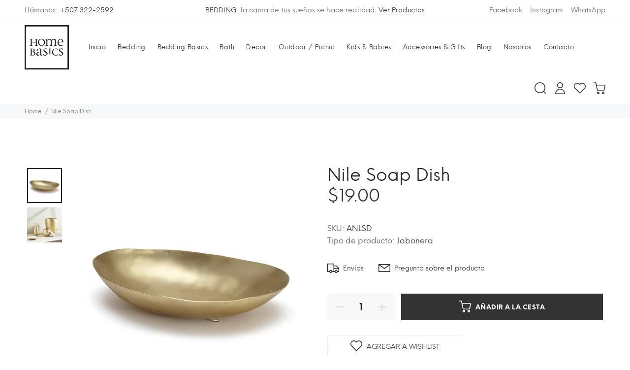

--- FILE ---
content_type: text/html; charset=utf-8
request_url: https://homebasicspanama.com/products/nile-soap-dish
body_size: 29762
content:
<!doctype html>
<!--[if IE 9]> <html class="ie9 no-js" lang="es"> <![endif]-->
<!--[if (gt IE 9)|!(IE)]><!--> <html class="no-js" lang="es"> <!--<![endif]-->
<head>
  <!-- Basic page needs ================================================== -->
  <meta charset="utf-8">
  <!--[if IE]><meta http-equiv="X-UA-Compatible" content="IE=edge,chrome=1"><![endif]-->
  <meta name="viewport" content="width=device-width,initial-scale=1">
  <meta name="theme-color" content="#222222">
  <meta name="keywords" content="Plantilla Shopify" />
  <meta name="author" content="p-themes">
  <meta name="format-detection" content="telephone=no">
  <link rel="canonical" href="https://homebasicspanama.com/products/nile-soap-dish"><link rel="shortcut icon" href="//homebasicspanama.com/cdn/shop/files/favicon_32x32.png?v=1614286254" type="image/png"><!-- Title and description ================================================== --><title>Nile Soap Dish | Tienda de Detalles Únicos para tu Baño y Hogar | Home Basics | Panamá
&ndash; Home Basics Panamá
</title><meta name="description" content="Agregue un toque majestuoso a su baño con nuestros accesorios Nile. Elaborado en latón, cada pieza vibrante se modela en formas curvas para crear un diseño llamativo."><meta name="timezone" content="America/Panama"><!-- Social meta ================================================== --><!-- /snippets/social-meta-tags.liquid -->
<meta property="og:site_name" content="Home Basics Panamá">
<meta property="og:url" content="https://homebasicspanama.com/products/nile-soap-dish">
<meta property="og:title" content="Nile Soap Dish">
<meta property="og:type" content="product">
<meta property="og:description" content="Agregue un toque majestuoso a su baño con nuestros accesorios Nile. Elaborado en latón, cada pieza vibrante se modela en formas curvas para crear un diseño llamativo."><meta property="og:price:amount" content="19.00">
  <meta property="og:price:currency" content="USD"><meta property="og:image" content="http://homebasicspanama.com/cdn/shop/products/NILE_SOAPDISH_4181_1024x.progressive_40062807-147c-4d7a-b1e7-b1043f92fbb0_1200x1200.jpg?v=1754525959"><meta property="og:image" content="http://homebasicspanama.com/cdn/shop/products/nile-bath-accessories_1600x.progressive_56168af5-2c5e-496f-bf3f-878a9abb5b35_1200x1200.jpg?v=1754525959">
<meta property="og:image:secure_url" content="https://homebasicspanama.com/cdn/shop/products/NILE_SOAPDISH_4181_1024x.progressive_40062807-147c-4d7a-b1e7-b1043f92fbb0_1200x1200.jpg?v=1754525959"><meta property="og:image:secure_url" content="https://homebasicspanama.com/cdn/shop/products/nile-bath-accessories_1600x.progressive_56168af5-2c5e-496f-bf3f-878a9abb5b35_1200x1200.jpg?v=1754525959">
<meta name="twitter:card" content="summary_large_image">
<meta name="twitter:title" content="Nile Soap Dish">
<meta name="twitter:description" content="Agregue un toque majestuoso a su baño con nuestros accesorios Nile. Elaborado en latón, cada pieza vibrante se modela en formas curvas para crear un diseño llamativo.">
<!-- Helpers ================================================== -->

  <!-- CSS ================================================== -->
<link href="//homebasicspanama.com/cdn/shop/t/2/assets/theme.css?v=56178842546332250571748390931" rel="stylesheet" type="text/css" media="all" />


<link href="//homebasicspanama.com/cdn/shop/t/2/assets/homebasics.scss.css?v=55728083306638924741604331822" rel="stylesheet" type="text/css" media="all" />
  <script src="//homebasicspanama.com/cdn/shop/t/2/assets/jquery.min.js?v=146653844047132007351595564943"></script>
  
  <!-- Header hook for plugins ================================================== -->
  <script>window.performance && window.performance.mark && window.performance.mark('shopify.content_for_header.start');</script><meta name="facebook-domain-verification" content="bmbbxwg2jt7ndpxdah3xqcatyg19fd">
<meta name="facebook-domain-verification" content="uwsao3hp9jmck0bgtyiohz1hxkx4gv">
<meta id="shopify-digital-wallet" name="shopify-digital-wallet" content="/44462571670/digital_wallets/dialog">
<link rel="alternate" type="application/json+oembed" href="https://homebasicspanama.com/products/nile-soap-dish.oembed">
<script async="async" src="/checkouts/internal/preloads.js?locale=es-PA"></script>
<script id="shopify-features" type="application/json">{"accessToken":"ba94a1024d9bfcfddfbbc3ac8a1ac482","betas":["rich-media-storefront-analytics"],"domain":"homebasicspanama.com","predictiveSearch":true,"shopId":44462571670,"locale":"es"}</script>
<script>var Shopify = Shopify || {};
Shopify.shop = "home-basics-panama.myshopify.com";
Shopify.locale = "es";
Shopify.currency = {"active":"USD","rate":"1.0"};
Shopify.country = "PA";
Shopify.theme = {"name":"Home Basics","id":106308862102,"schema_name":"Yanka","schema_version":"1.2.0","theme_store_id":null,"role":"main"};
Shopify.theme.handle = "null";
Shopify.theme.style = {"id":null,"handle":null};
Shopify.cdnHost = "homebasicspanama.com/cdn";
Shopify.routes = Shopify.routes || {};
Shopify.routes.root = "/";</script>
<script type="module">!function(o){(o.Shopify=o.Shopify||{}).modules=!0}(window);</script>
<script>!function(o){function n(){var o=[];function n(){o.push(Array.prototype.slice.apply(arguments))}return n.q=o,n}var t=o.Shopify=o.Shopify||{};t.loadFeatures=n(),t.autoloadFeatures=n()}(window);</script>
<script id="shop-js-analytics" type="application/json">{"pageType":"product"}</script>
<script defer="defer" async type="module" src="//homebasicspanama.com/cdn/shopifycloud/shop-js/modules/v2/client.init-shop-cart-sync_BFpxDrjM.es.esm.js"></script>
<script defer="defer" async type="module" src="//homebasicspanama.com/cdn/shopifycloud/shop-js/modules/v2/chunk.common_CnP21gUX.esm.js"></script>
<script defer="defer" async type="module" src="//homebasicspanama.com/cdn/shopifycloud/shop-js/modules/v2/chunk.modal_D61HrJrg.esm.js"></script>
<script type="module">
  await import("//homebasicspanama.com/cdn/shopifycloud/shop-js/modules/v2/client.init-shop-cart-sync_BFpxDrjM.es.esm.js");
await import("//homebasicspanama.com/cdn/shopifycloud/shop-js/modules/v2/chunk.common_CnP21gUX.esm.js");
await import("//homebasicspanama.com/cdn/shopifycloud/shop-js/modules/v2/chunk.modal_D61HrJrg.esm.js");

  window.Shopify.SignInWithShop?.initShopCartSync?.({"fedCMEnabled":true,"windoidEnabled":true});

</script>
<script id="__st">var __st={"a":44462571670,"offset":-18000,"reqid":"2b3a00b9-2624-4a73-8023-d1c4f0fe66fa-1769915391","pageurl":"homebasicspanama.com\/products\/nile-soap-dish","u":"e88d9b1f9e30","p":"product","rtyp":"product","rid":5657350570134};</script>
<script>window.ShopifyPaypalV4VisibilityTracking = true;</script>
<script id="captcha-bootstrap">!function(){'use strict';const t='contact',e='account',n='new_comment',o=[[t,t],['blogs',n],['comments',n],[t,'customer']],c=[[e,'customer_login'],[e,'guest_login'],[e,'recover_customer_password'],[e,'create_customer']],r=t=>t.map((([t,e])=>`form[action*='/${t}']:not([data-nocaptcha='true']) input[name='form_type'][value='${e}']`)).join(','),a=t=>()=>t?[...document.querySelectorAll(t)].map((t=>t.form)):[];function s(){const t=[...o],e=r(t);return a(e)}const i='password',u='form_key',d=['recaptcha-v3-token','g-recaptcha-response','h-captcha-response',i],f=()=>{try{return window.sessionStorage}catch{return}},m='__shopify_v',_=t=>t.elements[u];function p(t,e,n=!1){try{const o=window.sessionStorage,c=JSON.parse(o.getItem(e)),{data:r}=function(t){const{data:e,action:n}=t;return t[m]||n?{data:e,action:n}:{data:t,action:n}}(c);for(const[e,n]of Object.entries(r))t.elements[e]&&(t.elements[e].value=n);n&&o.removeItem(e)}catch(o){console.error('form repopulation failed',{error:o})}}const l='form_type',E='cptcha';function T(t){t.dataset[E]=!0}const w=window,h=w.document,L='Shopify',v='ce_forms',y='captcha';let A=!1;((t,e)=>{const n=(g='f06e6c50-85a8-45c8-87d0-21a2b65856fe',I='https://cdn.shopify.com/shopifycloud/storefront-forms-hcaptcha/ce_storefront_forms_captcha_hcaptcha.v1.5.2.iife.js',D={infoText:'Protegido por hCaptcha',privacyText:'Privacidad',termsText:'Términos'},(t,e,n)=>{const o=w[L][v],c=o.bindForm;if(c)return c(t,g,e,D).then(n);var r;o.q.push([[t,g,e,D],n]),r=I,A||(h.body.append(Object.assign(h.createElement('script'),{id:'captcha-provider',async:!0,src:r})),A=!0)});var g,I,D;w[L]=w[L]||{},w[L][v]=w[L][v]||{},w[L][v].q=[],w[L][y]=w[L][y]||{},w[L][y].protect=function(t,e){n(t,void 0,e),T(t)},Object.freeze(w[L][y]),function(t,e,n,w,h,L){const[v,y,A,g]=function(t,e,n){const i=e?o:[],u=t?c:[],d=[...i,...u],f=r(d),m=r(i),_=r(d.filter((([t,e])=>n.includes(e))));return[a(f),a(m),a(_),s()]}(w,h,L),I=t=>{const e=t.target;return e instanceof HTMLFormElement?e:e&&e.form},D=t=>v().includes(t);t.addEventListener('submit',(t=>{const e=I(t);if(!e)return;const n=D(e)&&!e.dataset.hcaptchaBound&&!e.dataset.recaptchaBound,o=_(e),c=g().includes(e)&&(!o||!o.value);(n||c)&&t.preventDefault(),c&&!n&&(function(t){try{if(!f())return;!function(t){const e=f();if(!e)return;const n=_(t);if(!n)return;const o=n.value;o&&e.removeItem(o)}(t);const e=Array.from(Array(32),(()=>Math.random().toString(36)[2])).join('');!function(t,e){_(t)||t.append(Object.assign(document.createElement('input'),{type:'hidden',name:u})),t.elements[u].value=e}(t,e),function(t,e){const n=f();if(!n)return;const o=[...t.querySelectorAll(`input[type='${i}']`)].map((({name:t})=>t)),c=[...d,...o],r={};for(const[a,s]of new FormData(t).entries())c.includes(a)||(r[a]=s);n.setItem(e,JSON.stringify({[m]:1,action:t.action,data:r}))}(t,e)}catch(e){console.error('failed to persist form',e)}}(e),e.submit())}));const S=(t,e)=>{t&&!t.dataset[E]&&(n(t,e.some((e=>e===t))),T(t))};for(const o of['focusin','change'])t.addEventListener(o,(t=>{const e=I(t);D(e)&&S(e,y())}));const B=e.get('form_key'),M=e.get(l),P=B&&M;t.addEventListener('DOMContentLoaded',(()=>{const t=y();if(P)for(const e of t)e.elements[l].value===M&&p(e,B);[...new Set([...A(),...v().filter((t=>'true'===t.dataset.shopifyCaptcha))])].forEach((e=>S(e,t)))}))}(h,new URLSearchParams(w.location.search),n,t,e,['guest_login'])})(!0,!0)}();</script>
<script integrity="sha256-4kQ18oKyAcykRKYeNunJcIwy7WH5gtpwJnB7kiuLZ1E=" data-source-attribution="shopify.loadfeatures" defer="defer" src="//homebasicspanama.com/cdn/shopifycloud/storefront/assets/storefront/load_feature-a0a9edcb.js" crossorigin="anonymous"></script>
<script data-source-attribution="shopify.dynamic_checkout.dynamic.init">var Shopify=Shopify||{};Shopify.PaymentButton=Shopify.PaymentButton||{isStorefrontPortableWallets:!0,init:function(){window.Shopify.PaymentButton.init=function(){};var t=document.createElement("script");t.src="https://homebasicspanama.com/cdn/shopifycloud/portable-wallets/latest/portable-wallets.es.js",t.type="module",document.head.appendChild(t)}};
</script>
<script data-source-attribution="shopify.dynamic_checkout.buyer_consent">
  function portableWalletsHideBuyerConsent(e){var t=document.getElementById("shopify-buyer-consent"),n=document.getElementById("shopify-subscription-policy-button");t&&n&&(t.classList.add("hidden"),t.setAttribute("aria-hidden","true"),n.removeEventListener("click",e))}function portableWalletsShowBuyerConsent(e){var t=document.getElementById("shopify-buyer-consent"),n=document.getElementById("shopify-subscription-policy-button");t&&n&&(t.classList.remove("hidden"),t.removeAttribute("aria-hidden"),n.addEventListener("click",e))}window.Shopify?.PaymentButton&&(window.Shopify.PaymentButton.hideBuyerConsent=portableWalletsHideBuyerConsent,window.Shopify.PaymentButton.showBuyerConsent=portableWalletsShowBuyerConsent);
</script>
<script data-source-attribution="shopify.dynamic_checkout.cart.bootstrap">document.addEventListener("DOMContentLoaded",(function(){function t(){return document.querySelector("shopify-accelerated-checkout-cart, shopify-accelerated-checkout")}if(t())Shopify.PaymentButton.init();else{new MutationObserver((function(e,n){t()&&(Shopify.PaymentButton.init(),n.disconnect())})).observe(document.body,{childList:!0,subtree:!0})}}));
</script>
<script id="sections-script" data-sections="promo-fixed" defer="defer" src="//homebasicspanama.com/cdn/shop/t/2/compiled_assets/scripts.js?v=1657"></script>
<script>window.performance && window.performance.mark && window.performance.mark('shopify.content_for_header.end');</script>
  <!-- /Header hook for plugins ================================================== --><!-- Global site tag (gtag.js) - Google Analytics -->
<!-- <script async src="https://www.googletagmanager.com/gtag/js?id=G-7ECW3NJN2Q"></script>
<script>
  window.dataLayer = window.dataLayer || [];
  function gtag(){dataLayer.push(arguments);}
  gtag('js', new Date());

  gtag('config', 'G-7ECW3NJN2Q');
</script> -->
  <!-- End Global site tag (gtag.js) - Google Analytics -->
  
<link href="https://monorail-edge.shopifysvc.com" rel="dns-prefetch">
<script>(function(){if ("sendBeacon" in navigator && "performance" in window) {try {var session_token_from_headers = performance.getEntriesByType('navigation')[0].serverTiming.find(x => x.name == '_s').description;} catch {var session_token_from_headers = undefined;}var session_cookie_matches = document.cookie.match(/_shopify_s=([^;]*)/);var session_token_from_cookie = session_cookie_matches && session_cookie_matches.length === 2 ? session_cookie_matches[1] : "";var session_token = session_token_from_headers || session_token_from_cookie || "";function handle_abandonment_event(e) {var entries = performance.getEntries().filter(function(entry) {return /monorail-edge.shopifysvc.com/.test(entry.name);});if (!window.abandonment_tracked && entries.length === 0) {window.abandonment_tracked = true;var currentMs = Date.now();var navigation_start = performance.timing.navigationStart;var payload = {shop_id: 44462571670,url: window.location.href,navigation_start,duration: currentMs - navigation_start,session_token,page_type: "product"};window.navigator.sendBeacon("https://monorail-edge.shopifysvc.com/v1/produce", JSON.stringify({schema_id: "online_store_buyer_site_abandonment/1.1",payload: payload,metadata: {event_created_at_ms: currentMs,event_sent_at_ms: currentMs}}));}}window.addEventListener('pagehide', handle_abandonment_event);}}());</script>
<script id="web-pixels-manager-setup">(function e(e,d,r,n,o){if(void 0===o&&(o={}),!Boolean(null===(a=null===(i=window.Shopify)||void 0===i?void 0:i.analytics)||void 0===a?void 0:a.replayQueue)){var i,a;window.Shopify=window.Shopify||{};var t=window.Shopify;t.analytics=t.analytics||{};var s=t.analytics;s.replayQueue=[],s.publish=function(e,d,r){return s.replayQueue.push([e,d,r]),!0};try{self.performance.mark("wpm:start")}catch(e){}var l=function(){var e={modern:/Edge?\/(1{2}[4-9]|1[2-9]\d|[2-9]\d{2}|\d{4,})\.\d+(\.\d+|)|Firefox\/(1{2}[4-9]|1[2-9]\d|[2-9]\d{2}|\d{4,})\.\d+(\.\d+|)|Chrom(ium|e)\/(9{2}|\d{3,})\.\d+(\.\d+|)|(Maci|X1{2}).+ Version\/(15\.\d+|(1[6-9]|[2-9]\d|\d{3,})\.\d+)([,.]\d+|)( \(\w+\)|)( Mobile\/\w+|) Safari\/|Chrome.+OPR\/(9{2}|\d{3,})\.\d+\.\d+|(CPU[ +]OS|iPhone[ +]OS|CPU[ +]iPhone|CPU IPhone OS|CPU iPad OS)[ +]+(15[._]\d+|(1[6-9]|[2-9]\d|\d{3,})[._]\d+)([._]\d+|)|Android:?[ /-](13[3-9]|1[4-9]\d|[2-9]\d{2}|\d{4,})(\.\d+|)(\.\d+|)|Android.+Firefox\/(13[5-9]|1[4-9]\d|[2-9]\d{2}|\d{4,})\.\d+(\.\d+|)|Android.+Chrom(ium|e)\/(13[3-9]|1[4-9]\d|[2-9]\d{2}|\d{4,})\.\d+(\.\d+|)|SamsungBrowser\/([2-9]\d|\d{3,})\.\d+/,legacy:/Edge?\/(1[6-9]|[2-9]\d|\d{3,})\.\d+(\.\d+|)|Firefox\/(5[4-9]|[6-9]\d|\d{3,})\.\d+(\.\d+|)|Chrom(ium|e)\/(5[1-9]|[6-9]\d|\d{3,})\.\d+(\.\d+|)([\d.]+$|.*Safari\/(?![\d.]+ Edge\/[\d.]+$))|(Maci|X1{2}).+ Version\/(10\.\d+|(1[1-9]|[2-9]\d|\d{3,})\.\d+)([,.]\d+|)( \(\w+\)|)( Mobile\/\w+|) Safari\/|Chrome.+OPR\/(3[89]|[4-9]\d|\d{3,})\.\d+\.\d+|(CPU[ +]OS|iPhone[ +]OS|CPU[ +]iPhone|CPU IPhone OS|CPU iPad OS)[ +]+(10[._]\d+|(1[1-9]|[2-9]\d|\d{3,})[._]\d+)([._]\d+|)|Android:?[ /-](13[3-9]|1[4-9]\d|[2-9]\d{2}|\d{4,})(\.\d+|)(\.\d+|)|Mobile Safari.+OPR\/([89]\d|\d{3,})\.\d+\.\d+|Android.+Firefox\/(13[5-9]|1[4-9]\d|[2-9]\d{2}|\d{4,})\.\d+(\.\d+|)|Android.+Chrom(ium|e)\/(13[3-9]|1[4-9]\d|[2-9]\d{2}|\d{4,})\.\d+(\.\d+|)|Android.+(UC? ?Browser|UCWEB|U3)[ /]?(15\.([5-9]|\d{2,})|(1[6-9]|[2-9]\d|\d{3,})\.\d+)\.\d+|SamsungBrowser\/(5\.\d+|([6-9]|\d{2,})\.\d+)|Android.+MQ{2}Browser\/(14(\.(9|\d{2,})|)|(1[5-9]|[2-9]\d|\d{3,})(\.\d+|))(\.\d+|)|K[Aa][Ii]OS\/(3\.\d+|([4-9]|\d{2,})\.\d+)(\.\d+|)/},d=e.modern,r=e.legacy,n=navigator.userAgent;return n.match(d)?"modern":n.match(r)?"legacy":"unknown"}(),u="modern"===l?"modern":"legacy",c=(null!=n?n:{modern:"",legacy:""})[u],f=function(e){return[e.baseUrl,"/wpm","/b",e.hashVersion,"modern"===e.buildTarget?"m":"l",".js"].join("")}({baseUrl:d,hashVersion:r,buildTarget:u}),m=function(e){var d=e.version,r=e.bundleTarget,n=e.surface,o=e.pageUrl,i=e.monorailEndpoint;return{emit:function(e){var a=e.status,t=e.errorMsg,s=(new Date).getTime(),l=JSON.stringify({metadata:{event_sent_at_ms:s},events:[{schema_id:"web_pixels_manager_load/3.1",payload:{version:d,bundle_target:r,page_url:o,status:a,surface:n,error_msg:t},metadata:{event_created_at_ms:s}}]});if(!i)return console&&console.warn&&console.warn("[Web Pixels Manager] No Monorail endpoint provided, skipping logging."),!1;try{return self.navigator.sendBeacon.bind(self.navigator)(i,l)}catch(e){}var u=new XMLHttpRequest;try{return u.open("POST",i,!0),u.setRequestHeader("Content-Type","text/plain"),u.send(l),!0}catch(e){return console&&console.warn&&console.warn("[Web Pixels Manager] Got an unhandled error while logging to Monorail."),!1}}}}({version:r,bundleTarget:l,surface:e.surface,pageUrl:self.location.href,monorailEndpoint:e.monorailEndpoint});try{o.browserTarget=l,function(e){var d=e.src,r=e.async,n=void 0===r||r,o=e.onload,i=e.onerror,a=e.sri,t=e.scriptDataAttributes,s=void 0===t?{}:t,l=document.createElement("script"),u=document.querySelector("head"),c=document.querySelector("body");if(l.async=n,l.src=d,a&&(l.integrity=a,l.crossOrigin="anonymous"),s)for(var f in s)if(Object.prototype.hasOwnProperty.call(s,f))try{l.dataset[f]=s[f]}catch(e){}if(o&&l.addEventListener("load",o),i&&l.addEventListener("error",i),u)u.appendChild(l);else{if(!c)throw new Error("Did not find a head or body element to append the script");c.appendChild(l)}}({src:f,async:!0,onload:function(){if(!function(){var e,d;return Boolean(null===(d=null===(e=window.Shopify)||void 0===e?void 0:e.analytics)||void 0===d?void 0:d.initialized)}()){var d=window.webPixelsManager.init(e)||void 0;if(d){var r=window.Shopify.analytics;r.replayQueue.forEach((function(e){var r=e[0],n=e[1],o=e[2];d.publishCustomEvent(r,n,o)})),r.replayQueue=[],r.publish=d.publishCustomEvent,r.visitor=d.visitor,r.initialized=!0}}},onerror:function(){return m.emit({status:"failed",errorMsg:"".concat(f," has failed to load")})},sri:function(e){var d=/^sha384-[A-Za-z0-9+/=]+$/;return"string"==typeof e&&d.test(e)}(c)?c:"",scriptDataAttributes:o}),m.emit({status:"loading"})}catch(e){m.emit({status:"failed",errorMsg:(null==e?void 0:e.message)||"Unknown error"})}}})({shopId: 44462571670,storefrontBaseUrl: "https://homebasicspanama.com",extensionsBaseUrl: "https://extensions.shopifycdn.com/cdn/shopifycloud/web-pixels-manager",monorailEndpoint: "https://monorail-edge.shopifysvc.com/unstable/produce_batch",surface: "storefront-renderer",enabledBetaFlags: ["2dca8a86"],webPixelsConfigList: [{"id":"167936150","configuration":"{\"pixel_id\":\"352836860092834\",\"pixel_type\":\"facebook_pixel\",\"metaapp_system_user_token\":\"-\"}","eventPayloadVersion":"v1","runtimeContext":"OPEN","scriptVersion":"ca16bc87fe92b6042fbaa3acc2fbdaa6","type":"APP","apiClientId":2329312,"privacyPurposes":["ANALYTICS","MARKETING","SALE_OF_DATA"],"dataSharingAdjustments":{"protectedCustomerApprovalScopes":["read_customer_address","read_customer_email","read_customer_name","read_customer_personal_data","read_customer_phone"]}},{"id":"shopify-app-pixel","configuration":"{}","eventPayloadVersion":"v1","runtimeContext":"STRICT","scriptVersion":"0450","apiClientId":"shopify-pixel","type":"APP","privacyPurposes":["ANALYTICS","MARKETING"]},{"id":"shopify-custom-pixel","eventPayloadVersion":"v1","runtimeContext":"LAX","scriptVersion":"0450","apiClientId":"shopify-pixel","type":"CUSTOM","privacyPurposes":["ANALYTICS","MARKETING"]}],isMerchantRequest: false,initData: {"shop":{"name":"Home Basics Panamá","paymentSettings":{"currencyCode":"USD"},"myshopifyDomain":"home-basics-panama.myshopify.com","countryCode":"PA","storefrontUrl":"https:\/\/homebasicspanama.com"},"customer":null,"cart":null,"checkout":null,"productVariants":[{"price":{"amount":19.0,"currencyCode":"USD"},"product":{"title":"Nile Soap Dish","vendor":"Kassatex","id":"5657350570134","untranslatedTitle":"Nile Soap Dish","url":"\/products\/nile-soap-dish","type":"Jabonera"},"id":"36006984777878","image":{"src":"\/\/homebasicspanama.com\/cdn\/shop\/products\/NILE_SOAPDISH_4181_1024x.progressive_40062807-147c-4d7a-b1e7-b1043f92fbb0.jpg?v=1754525959"},"sku":"ANLSD","title":"Default Title","untranslatedTitle":"Default Title"}],"purchasingCompany":null},},"https://homebasicspanama.com/cdn","1d2a099fw23dfb22ep557258f5m7a2edbae",{"modern":"","legacy":""},{"shopId":"44462571670","storefrontBaseUrl":"https:\/\/homebasicspanama.com","extensionBaseUrl":"https:\/\/extensions.shopifycdn.com\/cdn\/shopifycloud\/web-pixels-manager","surface":"storefront-renderer","enabledBetaFlags":"[\"2dca8a86\"]","isMerchantRequest":"false","hashVersion":"1d2a099fw23dfb22ep557258f5m7a2edbae","publish":"custom","events":"[[\"page_viewed\",{}],[\"product_viewed\",{\"productVariant\":{\"price\":{\"amount\":19.0,\"currencyCode\":\"USD\"},\"product\":{\"title\":\"Nile Soap Dish\",\"vendor\":\"Kassatex\",\"id\":\"5657350570134\",\"untranslatedTitle\":\"Nile Soap Dish\",\"url\":\"\/products\/nile-soap-dish\",\"type\":\"Jabonera\"},\"id\":\"36006984777878\",\"image\":{\"src\":\"\/\/homebasicspanama.com\/cdn\/shop\/products\/NILE_SOAPDISH_4181_1024x.progressive_40062807-147c-4d7a-b1e7-b1043f92fbb0.jpg?v=1754525959\"},\"sku\":\"ANLSD\",\"title\":\"Default Title\",\"untranslatedTitle\":\"Default Title\"}}]]"});</script><script>
  window.ShopifyAnalytics = window.ShopifyAnalytics || {};
  window.ShopifyAnalytics.meta = window.ShopifyAnalytics.meta || {};
  window.ShopifyAnalytics.meta.currency = 'USD';
  var meta = {"product":{"id":5657350570134,"gid":"gid:\/\/shopify\/Product\/5657350570134","vendor":"Kassatex","type":"Jabonera","handle":"nile-soap-dish","variants":[{"id":36006984777878,"price":1900,"name":"Nile Soap Dish","public_title":null,"sku":"ANLSD"}],"remote":false},"page":{"pageType":"product","resourceType":"product","resourceId":5657350570134,"requestId":"2b3a00b9-2624-4a73-8023-d1c4f0fe66fa-1769915391"}};
  for (var attr in meta) {
    window.ShopifyAnalytics.meta[attr] = meta[attr];
  }
</script>
<script class="analytics">
  (function () {
    var customDocumentWrite = function(content) {
      var jquery = null;

      if (window.jQuery) {
        jquery = window.jQuery;
      } else if (window.Checkout && window.Checkout.$) {
        jquery = window.Checkout.$;
      }

      if (jquery) {
        jquery('body').append(content);
      }
    };

    var hasLoggedConversion = function(token) {
      if (token) {
        return document.cookie.indexOf('loggedConversion=' + token) !== -1;
      }
      return false;
    }

    var setCookieIfConversion = function(token) {
      if (token) {
        var twoMonthsFromNow = new Date(Date.now());
        twoMonthsFromNow.setMonth(twoMonthsFromNow.getMonth() + 2);

        document.cookie = 'loggedConversion=' + token + '; expires=' + twoMonthsFromNow;
      }
    }

    var trekkie = window.ShopifyAnalytics.lib = window.trekkie = window.trekkie || [];
    if (trekkie.integrations) {
      return;
    }
    trekkie.methods = [
      'identify',
      'page',
      'ready',
      'track',
      'trackForm',
      'trackLink'
    ];
    trekkie.factory = function(method) {
      return function() {
        var args = Array.prototype.slice.call(arguments);
        args.unshift(method);
        trekkie.push(args);
        return trekkie;
      };
    };
    for (var i = 0; i < trekkie.methods.length; i++) {
      var key = trekkie.methods[i];
      trekkie[key] = trekkie.factory(key);
    }
    trekkie.load = function(config) {
      trekkie.config = config || {};
      trekkie.config.initialDocumentCookie = document.cookie;
      var first = document.getElementsByTagName('script')[0];
      var script = document.createElement('script');
      script.type = 'text/javascript';
      script.onerror = function(e) {
        var scriptFallback = document.createElement('script');
        scriptFallback.type = 'text/javascript';
        scriptFallback.onerror = function(error) {
                var Monorail = {
      produce: function produce(monorailDomain, schemaId, payload) {
        var currentMs = new Date().getTime();
        var event = {
          schema_id: schemaId,
          payload: payload,
          metadata: {
            event_created_at_ms: currentMs,
            event_sent_at_ms: currentMs
          }
        };
        return Monorail.sendRequest("https://" + monorailDomain + "/v1/produce", JSON.stringify(event));
      },
      sendRequest: function sendRequest(endpointUrl, payload) {
        // Try the sendBeacon API
        if (window && window.navigator && typeof window.navigator.sendBeacon === 'function' && typeof window.Blob === 'function' && !Monorail.isIos12()) {
          var blobData = new window.Blob([payload], {
            type: 'text/plain'
          });

          if (window.navigator.sendBeacon(endpointUrl, blobData)) {
            return true;
          } // sendBeacon was not successful

        } // XHR beacon

        var xhr = new XMLHttpRequest();

        try {
          xhr.open('POST', endpointUrl);
          xhr.setRequestHeader('Content-Type', 'text/plain');
          xhr.send(payload);
        } catch (e) {
          console.log(e);
        }

        return false;
      },
      isIos12: function isIos12() {
        return window.navigator.userAgent.lastIndexOf('iPhone; CPU iPhone OS 12_') !== -1 || window.navigator.userAgent.lastIndexOf('iPad; CPU OS 12_') !== -1;
      }
    };
    Monorail.produce('monorail-edge.shopifysvc.com',
      'trekkie_storefront_load_errors/1.1',
      {shop_id: 44462571670,
      theme_id: 106308862102,
      app_name: "storefront",
      context_url: window.location.href,
      source_url: "//homebasicspanama.com/cdn/s/trekkie.storefront.c59ea00e0474b293ae6629561379568a2d7c4bba.min.js"});

        };
        scriptFallback.async = true;
        scriptFallback.src = '//homebasicspanama.com/cdn/s/trekkie.storefront.c59ea00e0474b293ae6629561379568a2d7c4bba.min.js';
        first.parentNode.insertBefore(scriptFallback, first);
      };
      script.async = true;
      script.src = '//homebasicspanama.com/cdn/s/trekkie.storefront.c59ea00e0474b293ae6629561379568a2d7c4bba.min.js';
      first.parentNode.insertBefore(script, first);
    };
    trekkie.load(
      {"Trekkie":{"appName":"storefront","development":false,"defaultAttributes":{"shopId":44462571670,"isMerchantRequest":null,"themeId":106308862102,"themeCityHash":"12301298396220956891","contentLanguage":"es","currency":"USD","eventMetadataId":"112c7206-7041-49cd-a168-ce76bbf7dc7e"},"isServerSideCookieWritingEnabled":true,"monorailRegion":"shop_domain","enabledBetaFlags":["65f19447","b5387b81"]},"Session Attribution":{},"S2S":{"facebookCapiEnabled":true,"source":"trekkie-storefront-renderer","apiClientId":580111}}
    );

    var loaded = false;
    trekkie.ready(function() {
      if (loaded) return;
      loaded = true;

      window.ShopifyAnalytics.lib = window.trekkie;

      var originalDocumentWrite = document.write;
      document.write = customDocumentWrite;
      try { window.ShopifyAnalytics.merchantGoogleAnalytics.call(this); } catch(error) {};
      document.write = originalDocumentWrite;

      window.ShopifyAnalytics.lib.page(null,{"pageType":"product","resourceType":"product","resourceId":5657350570134,"requestId":"2b3a00b9-2624-4a73-8023-d1c4f0fe66fa-1769915391","shopifyEmitted":true});

      var match = window.location.pathname.match(/checkouts\/(.+)\/(thank_you|post_purchase)/)
      var token = match? match[1]: undefined;
      if (!hasLoggedConversion(token)) {
        setCookieIfConversion(token);
        window.ShopifyAnalytics.lib.track("Viewed Product",{"currency":"USD","variantId":36006984777878,"productId":5657350570134,"productGid":"gid:\/\/shopify\/Product\/5657350570134","name":"Nile Soap Dish","price":"19.00","sku":"ANLSD","brand":"Kassatex","variant":null,"category":"Jabonera","nonInteraction":true,"remote":false},undefined,undefined,{"shopifyEmitted":true});
      window.ShopifyAnalytics.lib.track("monorail:\/\/trekkie_storefront_viewed_product\/1.1",{"currency":"USD","variantId":36006984777878,"productId":5657350570134,"productGid":"gid:\/\/shopify\/Product\/5657350570134","name":"Nile Soap Dish","price":"19.00","sku":"ANLSD","brand":"Kassatex","variant":null,"category":"Jabonera","nonInteraction":true,"remote":false,"referer":"https:\/\/homebasicspanama.com\/products\/nile-soap-dish"});
      }
    });


        var eventsListenerScript = document.createElement('script');
        eventsListenerScript.async = true;
        eventsListenerScript.src = "//homebasicspanama.com/cdn/shopifycloud/storefront/assets/shop_events_listener-3da45d37.js";
        document.getElementsByTagName('head')[0].appendChild(eventsListenerScript);

})();</script>
  <script>
  if (!window.ga || (window.ga && typeof window.ga !== 'function')) {
    window.ga = function ga() {
      (window.ga.q = window.ga.q || []).push(arguments);
      if (window.Shopify && window.Shopify.analytics && typeof window.Shopify.analytics.publish === 'function') {
        window.Shopify.analytics.publish("ga_stub_called", {}, {sendTo: "google_osp_migration"});
      }
      console.error("Shopify's Google Analytics stub called with:", Array.from(arguments), "\nSee https://help.shopify.com/manual/promoting-marketing/pixels/pixel-migration#google for more information.");
    };
    if (window.Shopify && window.Shopify.analytics && typeof window.Shopify.analytics.publish === 'function') {
      window.Shopify.analytics.publish("ga_stub_initialized", {}, {sendTo: "google_osp_migration"});
    }
  }
</script>
<script
  defer
  src="https://homebasicspanama.com/cdn/shopifycloud/perf-kit/shopify-perf-kit-3.1.0.min.js"
  data-application="storefront-renderer"
  data-shop-id="44462571670"
  data-render-region="gcp-us-central1"
  data-page-type="product"
  data-theme-instance-id="106308862102"
  data-theme-name="Yanka"
  data-theme-version="1.2.0"
  data-monorail-region="shop_domain"
  data-resource-timing-sampling-rate="10"
  data-shs="true"
  data-shs-beacon="true"
  data-shs-export-with-fetch="true"
  data-shs-logs-sample-rate="1"
  data-shs-beacon-endpoint="https://homebasicspanama.com/api/collect"
></script>
</head>
<body ><div id="shopify-section-show-helper" class="shopify-section"></div><div id="shopify-section-header-template" class="shopify-section"><nav class="panel-menu mobile-main-menu">
  <ul><li><a href="/">Inicio
</a></li><li><a href="/collections/bedding">Bedding
<span class="pt-icon">
          <svg version="1.1" xmlns="http://www.w3.org/2000/svg" xmlns:xlink="http://www.w3.org/1999/xlink" x="0px" y="0px"
	 viewBox="0 0 24 24" style="enable-background:new 0 0 24 24;" xml:space="preserve">
<g>
	<polygon fill="currentColor" points="7.6,21.6 6.4,20.4 14.9,12 6.4,3.6 7.6,2.4 17.1,12 	"/>
</g>
</svg>
        </span></a><ul><li><a href="/collections/sheets">Sheets
<span class="pt-icon">
              <svg version="1.1" xmlns="http://www.w3.org/2000/svg" xmlns:xlink="http://www.w3.org/1999/xlink" x="0px" y="0px"
	 viewBox="0 0 24 24" style="enable-background:new 0 0 24 24;" xml:space="preserve">
<g>
	<polygon fill="currentColor" points="7.6,21.6 6.4,20.4 14.9,12 6.4,3.6 7.6,2.4 17.1,12 	"/>
</g>
</svg>
            </span></a><ul><li><a href="/collections/flat">Flat
</a></li><li><a href="/collections/fitted">Fitted
</a></li><li><a href="/collections/cases">Cases
</a></li><li><a href="/collections/sham">Shams
</a></li></ul></li><li><a href="/collections/sheet-sets">Sheet Sets
</a></li><li><a href="/collections/duvet-cover">Duvet Covers
</a></li><li><a href="/collections/coverlets-and-quilts">Coverlets, Comforters, and Quilts
</a></li><li><a href="/collections/bed-skirts">Bed Skirts
</a></li></ul></li><li><a href="/collections/bedding-basics">Bedding Basics
<span class="pt-icon">
          <svg version="1.1" xmlns="http://www.w3.org/2000/svg" xmlns:xlink="http://www.w3.org/1999/xlink" x="0px" y="0px"
	 viewBox="0 0 24 24" style="enable-background:new 0 0 24 24;" xml:space="preserve">
<g>
	<polygon fill="currentColor" points="7.6,21.6 6.4,20.4 14.9,12 6.4,3.6 7.6,2.4 17.1,12 	"/>
</g>
</svg>
        </span></a><ul><li><a href="/collections/blankets-throws">Blankets & Throws
</a></li><li><a href="/collections/featherbeds">Featherbeds
</a></li><li><a href="/collections/almohadas">Almohadas
<span class="pt-icon">
              <svg version="1.1" xmlns="http://www.w3.org/2000/svg" xmlns:xlink="http://www.w3.org/1999/xlink" x="0px" y="0px"
	 viewBox="0 0 24 24" style="enable-background:new 0 0 24 24;" xml:space="preserve">
<g>
	<polygon fill="currentColor" points="7.6,21.6 6.4,20.4 14.9,12 6.4,3.6 7.6,2.4 17.1,12 	"/>
</g>
</svg>
            </span></a><ul><li><a href="/collections/almohadas-sinteticas">Almohadas Sintéticas
</a></li><li><a href="/collections/almohadas-de-pluma">Almohadas de Pluma
</a></li></ul></li><li><a href="/collections/pillow-protector">Protector de Almohadas
</a></li><li><a href="/collections/duvets">Duvets
</a></li></ul></li><li><a href="/collections/bath">Bath
<span class="pt-icon">
          <svg version="1.1" xmlns="http://www.w3.org/2000/svg" xmlns:xlink="http://www.w3.org/1999/xlink" x="0px" y="0px"
	 viewBox="0 0 24 24" style="enable-background:new 0 0 24 24;" xml:space="preserve">
<g>
	<polygon fill="currentColor" points="7.6,21.6 6.4,20.4 14.9,12 6.4,3.6 7.6,2.4 17.1,12 	"/>
</g>
</svg>
        </span></a><ul><li><a href="/collections/towels">Towels
<span class="pt-icon">
              <svg version="1.1" xmlns="http://www.w3.org/2000/svg" xmlns:xlink="http://www.w3.org/1999/xlink" x="0px" y="0px"
	 viewBox="0 0 24 24" style="enable-background:new 0 0 24 24;" xml:space="preserve">
<g>
	<polygon fill="currentColor" points="7.6,21.6 6.4,20.4 14.9,12 6.4,3.6 7.6,2.4 17.1,12 	"/>
</g>
</svg>
            </span></a><ul><li><a href="/collections/toallas-de-cuerpo">Bath
</a></li><li><a href="/collections/toalla-de-manos">Hand
</a></li><li><a href="/collections/toalla-de-cara">Wash
</a></li><li><a href="/collections/toalla-de-piso">Tub Mat
</a></li><li><a href="/collections/toalla-pequena">Fingertip
</a></li></ul></li><li><a href="/collections/toalla-de-playa">Beach Towels
</a></li><li><a href="/collections/toalla-de-bano-de-visita">Guest Towels
</a></li><li><a href="/collections/alfombra-de-bano">Bath Rugs
</a></li><li><a href="/collections/batas">Robes
</a></li><li><a href="/collections/bath-accessories">Bath Accessories
<span class="pt-icon">
              <svg version="1.1" xmlns="http://www.w3.org/2000/svg" xmlns:xlink="http://www.w3.org/1999/xlink" x="0px" y="0px"
	 viewBox="0 0 24 24" style="enable-background:new 0 0 24 24;" xml:space="preserve">
<g>
	<polygon fill="currentColor" points="7.6,21.6 6.4,20.4 14.9,12 6.4,3.6 7.6,2.4 17.1,12 	"/>
</g>
</svg>
            </span></a><ul><li><a href="/collections/accesorios-de-bano-1">Sets
</a></li><li><a href="/collections/basurero">Waste Basket
</a></li><li><a href="/collections/dispensador-de-crema">Lotion Dispenser
</a></li><li><a href="/collections/jabonera">Soap Dish
</a></li><li><a href="/collections/frasco">Cotton Jar
</a></li><li><a href="/collections/bandeja-de-bano">Bandeja de Baño
</a></li><li><a href="/collections/vaso-de-bano">Tumbler
</a></li><li><a href="/collections/caja-de-panuelos">Tissue Holder
</a></li><li><a href="/collections/vaso-de-cepillo-de-diente">Tooth Brush Holder
</a></li><li><a href="/collections/bandeja-de-toallas">Towel Tray
</a></li></ul></li></ul></li><li><a href="/collections/decor">Decor
<span class="pt-icon">
          <svg version="1.1" xmlns="http://www.w3.org/2000/svg" xmlns:xlink="http://www.w3.org/1999/xlink" x="0px" y="0px"
	 viewBox="0 0 24 24" style="enable-background:new 0 0 24 24;" xml:space="preserve">
<g>
	<polygon fill="currentColor" points="7.6,21.6 6.4,20.4 14.9,12 6.4,3.6 7.6,2.4 17.1,12 	"/>
</g>
</svg>
        </span></a><ul><li><a href="/collections/throw">Throw
</a></li><li><a href="/collections/cojines-decorativos">Decorative Pillows
</a></li><li><a href="/collections/marco">Photo Frames
</a></li><li><a href="/collections/canasta">Baskets
</a></li><li><a href="/collections/wall-decor">Wall Decor
</a></li></ul></li><li><a href="/collections/outdoor-picnic">Outdoor / Picnic
<span class="pt-icon">
          <svg version="1.1" xmlns="http://www.w3.org/2000/svg" xmlns:xlink="http://www.w3.org/1999/xlink" x="0px" y="0px"
	 viewBox="0 0 24 24" style="enable-background:new 0 0 24 24;" xml:space="preserve">
<g>
	<polygon fill="currentColor" points="7.6,21.6 6.4,20.4 14.9,12 6.4,3.6 7.6,2.4 17.1,12 	"/>
</g>
</svg>
        </span></a><ul><li><a href="/collections/canasta-de-picnic">Picnic Basket
</a></li><li><a href="/collections/sillas-outdoor">Outdoor Chairs
</a></li><li><a href="/collections/cooler">Cooler Totes
</a></li><li><a href="/collections/bolsa-de-vino">Wine Cooler
</a></li></ul></li><li><a href="/collections/kids-babies">Kids & Babies
<span class="pt-icon">
          <svg version="1.1" xmlns="http://www.w3.org/2000/svg" xmlns:xlink="http://www.w3.org/1999/xlink" x="0px" y="0px"
	 viewBox="0 0 24 24" style="enable-background:new 0 0 24 24;" xml:space="preserve">
<g>
	<polygon fill="currentColor" points="7.6,21.6 6.4,20.4 14.9,12 6.4,3.6 7.6,2.4 17.1,12 	"/>
</g>
</svg>
        </span></a><ul><li><a href="/collections/toalla-de-bebe">Baby Towels
</a></li><li><a href="/collections/manta-de-bebe">Baby Blankets
</a></li><li><a href="/collections/burp-cloth">Burp Cloth
</a></li><li><a href="/collections/onesie">Onesies
</a></li><li><a href="/collections/baby-gift-set">Baby Gift Set
</a></li></ul></li><li><a href="/collections/accessories-gifts">Accessories & Gifts
<span class="pt-icon">
          <svg version="1.1" xmlns="http://www.w3.org/2000/svg" xmlns:xlink="http://www.w3.org/1999/xlink" x="0px" y="0px"
	 viewBox="0 0 24 24" style="enable-background:new 0 0 24 24;" xml:space="preserve">
<g>
	<polygon fill="currentColor" points="7.6,21.6 6.4,20.4 14.9,12 6.4,3.6 7.6,2.4 17.1,12 	"/>
</g>
</svg>
        </span></a><ul><li><a href="/collections/certificado-de-regalos">Certificado de Regalos
</a></li><li><a href="/collections/velas">Velas
</a></li><li><a href="/collections/difusor">Difusores
</a></li><li><a href="/collections/joyero">Joyeros
</a></li><li><a href="/collections/pantuflas">Pantuflas
</a></li><li><a href="/collections/maleta">Maletas y Neceseres
</a></li><li><a href="/collections/vasos">Vasos
</a></li><li><a href="/collections/jarra">Jarras
</a></li><li><a href="/collections/bandeja-de-quesos">Bandeja de Quesos
</a></li><li><a href="/collections/bandeja">Bandeja
</a></li><li><a href="/collections/spa">Spa
</a></li><li><a href="/collections/otros">Otros
</a></li></ul></li><li><a href="/blogs/consejos-home-basics">Blog
</a></li><li><a href="/pages/nosotros">Nosotros
</a></li><li><a href="/pages/contacto">Contacto
</a></li></ul>
  <div class="mm-navbtn-names">
    <div class="mm-closebtn">
      <span class="pt-icon">
        <svg version="1.1" xmlns="http://www.w3.org/2000/svg" xmlns:xlink="http://www.w3.org/1999/xlink" x="0px" y="0px"
	 viewBox="0 0 16 16" style="enable-background:new 0 0 16 16;" xml:space="preserve">
<polygon fill="currentColor" points="15.6,1.6 14.4,0.4 8,6.9 1.6,0.4 0.4,1.6 6.9,8 0.4,14.4 1.6,15.6 8,9.1 14.4,15.6 15.6,14.4 9.1,8 "/>
</svg>
      </span>
      Cerrar
    </div>
    <div class="mm-backbtn">
      <span class="pt-icon">
        <svg version="1.1" xmlns="http://www.w3.org/2000/svg" xmlns:xlink="http://www.w3.org/1999/xlink" x="0px" y="0px"
	 viewBox="0 0 24 24" style="enable-background:new 0 0 24 24;" xml:space="preserve">
<g>
	<polygon fill="currentColor" points="16.4,21.6 6.9,12 16.4,2.4 17.6,3.6 9.1,12 17.6,20.4 	"/>
</g>
</svg>
      </span>
      Atrás
    </div>
  </div>
</nav><header id="pt-header" data-sectionname="header_section"><div class="topbarbox headerunderline">
  <div class="container-fluid">
    <div class="pt-header-row pt-top-row no-gutters">

      <div class="pt-col-left col-3">
        <span>Llámanos: <strong><a href="tel:5073222592">+507 322-2592</a></strong></span>
      </div><div class="pt-col-center col-6">
        <div class="pt-box-info">
          <ul class="js-header-slider pt-slider-smoothhiding" data-slick='{"autoplay": true, "autoplaySpeed": 10000}'><li><strong>BEDDING: </strong> la cama de tus sueños se hace realidad. <a href="/collections/bedding" class="pt-link-underline">Ver Productos</a></li><li><strong>BATH: </strong> encuentra esos detalles únicos para su baño. <a href="/collections/bath" class="pt-link-underline">Ver Productos</a></li><li><strong> DECOR: </strong> detalles únicos para su hogar. <a href="/collections/decor" class="pt-link-underline">Ver Productos</a></li></ul>
        </div>
      </div><div class="pt-col-right col-3 ml-auto">
        <div class="pt-desctop-parent-submenu pt-parent-box">
          <ul class="submenu">
            <li>
        <a target="_blank" href="https://www.facebook.com/homebasicspanama"><span class="icon hidesocicon"><svg viewBox="0 0 24 24" fill="none" xmlns="http://www.w3.org/2000/svg">
<path d="M13.9094 8.04492C13.9094 7.5293 14.0125 7.11328 14.2188 6.79688C14.4365 6.48047 14.9062 6.32227 15.6281 6.32227L17.4672 6.30469V3.14062C17.3068 3.11719 16.9745 3.08789 16.4703 3.05273C15.9776 3.01758 15.4161 3 14.7859 3C14.1214 3 13.5141 3.09375 12.9641 3.28125C12.4141 3.45703 11.9385 3.73242 11.5375 4.10742C11.1479 4.48242 10.8443 4.95117 10.6266 5.51367C10.4089 6.07617 10.3 6.73828 10.3 7.5V9.75H7V13.125H10.3L10.3172 21H13.9094V13.125H16.9L18 9.75H13.9094V8.04492Z" fill="currentColor"/>
</svg></span>
          <span class="text">Facebook</span></a>
      </li><li>
        <a target="_blank" href="http://instagram.com/homebasics/"><span class="icon hidesocicon"><svg viewBox="0 0 24 24" fill="none" xmlns="http://www.w3.org/2000/svg">
<path d="M21 6.76683C20.6719 6.92308 20.3262 7.05529 19.9629 7.16346C19.6113 7.25962 19.248 7.33173 18.873 7.37981C19.2598 7.13942 19.5938 6.83894 19.875 6.47837C20.1562 6.11779 20.3672 5.71514 20.5078 5.27043C20.1445 5.48678 19.7637 5.67308 19.3652 5.82933C18.9785 5.98558 18.5742 6.10577 18.1523 6.1899C17.8242 5.82933 17.4258 5.54087 16.957 5.32452C16.4883 5.10817 15.9902 5 15.4629 5C14.9473 5 14.4668 5.10216 14.0215 5.30649C13.5762 5.4988 13.1836 5.76923 12.8438 6.11779C12.5156 6.45433 12.252 6.85096 12.0527 7.30769C11.8652 7.76442 11.7715 8.25721 11.7715 8.78606C11.7715 8.93029 11.7773 9.07452 11.7891 9.21875C11.8125 9.36298 11.8359 9.50721 11.8594 9.65144C11.0977 9.61538 10.3535 9.49519 9.62695 9.29087C8.91211 9.08654 8.23242 8.81611 7.58789 8.47957C6.94336 8.13101 6.33984 7.72236 5.77734 7.25361C5.21484 6.78486 4.70508 6.26202 4.24805 5.6851C4.0957 5.97356 3.97266 6.28005 3.87891 6.60457C3.79688 6.91707 3.75586 7.2476 3.75586 7.59615C3.75586 8.25721 3.90234 8.86418 4.19531 9.41707C4.5 9.96995 4.89844 10.4147 5.39062 10.7512C5.08594 10.7392 4.79297 10.6911 4.51172 10.607C4.23047 10.5228 3.9668 10.4147 3.7207 10.2825C3.7207 10.2825 3.7207 10.2885 3.7207 10.3005C3.7207 10.3125 3.7207 10.3185 3.7207 10.3185C3.7207 11.244 4.00195 12.0553 4.56445 12.7524C5.13867 13.4375 5.84766 13.8642 6.69141 14.0325C6.52734 14.0805 6.36328 14.1166 6.19922 14.1406C6.04688 14.1647 5.88281 14.1767 5.70703 14.1767C5.58984 14.1767 5.47266 14.1707 5.35547 14.1587C5.23828 14.1466 5.12695 14.1286 5.02148 14.1046C5.25586 14.8498 5.68359 15.4688 6.30469 15.9615C6.9375 16.4543 7.6582 16.7127 8.4668 16.7368C7.83398 17.2416 7.125 17.6382 6.33984 17.9267C5.56641 18.2151 4.74609 18.3594 3.87891 18.3594C3.72656 18.3594 3.57422 18.3534 3.42188 18.3413C3.28125 18.3293 3.14062 18.3173 3 18.3053C3.41016 18.5697 3.83789 18.8101 4.2832 19.0264C4.72852 19.2308 5.18555 19.405 5.6543 19.5493C6.13477 19.6935 6.62695 19.8077 7.13086 19.8918C7.63477 19.9639 8.14453 20 8.66016 20C10.3594 20 11.8594 19.6755 13.1602 19.0264C14.4727 18.3654 15.5742 17.518 16.4648 16.4844C17.3555 15.4507 18.0293 14.2969 18.4863 13.0228C18.9434 11.7368 19.1719 10.4688 19.1719 9.21875C19.1719 9.14663 19.166 9.06851 19.1543 8.98438C19.1543 8.90024 19.1543 8.81611 19.1543 8.73197C19.5176 8.46755 19.8516 8.17308 20.1562 7.84856C20.4727 7.51202 20.7539 7.15144 21 6.76683Z" fill="currentColor"/>
</svg></span>
          <span class="text">Instagram</span></a>
      </li><li>
        <a target="_blank" href="https://api.whatsapp.com/send?phone=50766728776&text=Hola!%20Estoy%20visitando%20su%20sitio%20web%20y%20deseo%20m%C3%A1s%20informaci%C3%B3n%20acerca%20de%E2%80%A6"><span class="icon hidesocicon">

<svg viewBox="0 0 24 24" fill="none" xmlns="http://www.w3.org/2000/svg">
    <path
        d="m17.507 14.307-.009.075c-2.199-1.096-2.429-1.242-2.713-.816-.197.295-.771.964-.944 1.162-.175.195-.349.21-.646.075-.3-.15-1.263-.465-2.403-1.485-.888-.795-1.484-1.77-1.66-2.07-.293-.506.32-.578.878-1.634.1-.21.049-.375-.025-.524-.075-.15-.672-1.62-.922-2.206-.24-.584-.487-.51-.672-.51-.576-.05-.997-.042-1.368.344-1.614 1.774-1.207 3.604.174 5.55 2.714 3.552 4.16 4.206 6.804 5.114.714.227 1.365.195 1.88.121.574-.091 1.767-.721 2.016-1.426.255-.705.255-1.29.18-1.425-.074-.135-.27-.21-.57-.345z" 
         fill="currentColor" /> 
    <path
        d="m20.52 3.449c-7.689-7.433-20.414-2.042-20.419 8.444 0 2.096.549 4.14 1.595 5.945l-1.696 6.162 6.335-1.652c7.905 4.27 17.661-1.4 17.665-10.449 0-3.176-1.24-6.165-3.495-8.411zm1.482 8.417c-.006 7.633-8.385 12.4-15.012 8.504l-.36-.214-3.75.975 1.005-3.645-.239-.375c-4.124-6.565.614-15.145 8.426-15.145 2.654 0 5.145 1.035 7.021 2.91 1.875 1.859 2.909 4.35 2.909 6.99z" 
         fill="currentColor" /> 
</svg></span>
          <span class="text">WhatsApp</span></a>
      </li>
          </ul>
        </div>
      </div></div>
  </div>
</div><!-- pt-mobile-header -->
<div class="pt-mobile-header">
  <div class="container-fluid">
    <div class="pt-header-row">
      
      <div class="pt-mobile-parent-menu">
        <div class="pt-menu-toggle mainmenumob-js">
          <svg version="1.1" xmlns="http://www.w3.org/2000/svg" xmlns:xlink="http://www.w3.org/1999/xlink" x="0px" y="0px"
	 viewBox="0 0 24 24" style="enable-background:new 0 0 24 24;" xml:space="preserve">
<g>
	<rect y="5.2" fill="currentColor" width="24" height="1.6"/>
	<rect y="11.2" fill="currentColor" width="16" height="1.6"/>
	<rect y="17.2" fill="currentColor" width="24" height="1.6"/>
</g>
</svg>
        </div>
      </div>

      <div class="pt-logo-container">
        <div class="pt-logo pt-logo-alignment">
          <a href="/">
              
            	<img src="//homebasicspanama.com/cdn/shop/t/2/assets/home-basics-logo.svg?v=53480536994627641401602110212" style ="width: 60px" alt=""
        		class="pt-retina svg-logo-main" itemprop="logo">
              
</a>
        </div>
      </div><!-- search -->
      <div class="pt-mobile-parent-search pt-parent-box"></div>
      <!-- /search --><!-- cart -->
      <div class="pt-mobile-parent-cart pt-parent-box"></div>
      <!-- /cart --></div>
  </div>
</div><!-- pt-desktop-header -->
  <div class="pt-desktop-header">    

    <div class="container-fluid menuwithout-bg-drop-small">
      <div class="headinfo-box form-inline"><div class="pt-logo pt-logo-alignment" itemscope itemtype="http://schema.org/Organization"><a href="/" class="pt-logo" itemprop="url">
		<img src="//homebasicspanama.com/cdn/shop/t/2/assets/home-basics-logo.svg?v=53480536994627641401602110212" style ="width: 90px" alt=""
             class="pt-retina svg-logo-main" itemprop="logo">
  
    
</a></div><div class="navinfo text-left"><div class="pt-obj-search-02 pt-hidden-search-02">
            <div class="pt-search-02">
  <form action="/search" method="get" role="search">
    <input type="hidden" name="type" value="product" />
    <div class="search-form">
      <input class="pt-search-input"
             type="search"
             name="q"
             placeholder="Buscar productos"
             aria-label="Buscar productos">
      <button class="pt-btn-search" type="submit">
        <svg version="1.1" xmlns="http://www.w3.org/2000/svg" xmlns:xlink="http://www.w3.org/1999/xlink" x="0px" y="0px"
	 viewBox="0 0 24 24" style="enable-background:new 0 0 24 24;" xml:space="preserve">
<path fill="currentColor" d="M23.6,22.4l-4.3-4.3C21,16.3,22,13.7,22,11c0-6.1-4.9-11-11-11S0,4.9,0,11s4.9,11,11,11c2.7,0,5.3-1,7.2-2.7
	l4.3,4.3L23.6,22.4z M1.6,11c0-5.2,4.2-9.4,9.4-9.4c5.2,0,9.4,4.2,9.4,9.4c0,5.2-4.2,9.4-9.4,9.4C5.8,20.4,1.6,16.2,1.6,11z"/>
</svg>
      </button>
    </div>
  </form>
</div>
          </div>
<div class="pt-desctop-parent-menu">
            <div class="pt-desctop-menu"><nav>
  <ul><li class="dropdown pt-megamenu-col-01" >
      <a href="/"><span>Inicio</span></a></li><li class="dropdown pt-megamenu-col-01" >
      <a href="/collections/bedding"><span>Bedding</span></a><div class="dropdown-menu">
  <div class="row pt-col-list">
    <div class="col">
      <ul class="pt-megamenu-submenu pt-megamenu-preview"><li><a href="/collections/sheets"><span>Sheets</span><span class="pt-icon">
            <svg version="1.1" xmlns="http://www.w3.org/2000/svg" xmlns:xlink="http://www.w3.org/1999/xlink" x="0px" y="0px"
	 viewBox="0 0 24 24" style="enable-background:new 0 0 24 24;" xml:space="preserve">
<g>
	<polygon fill="currentColor" points="7.6,21.6 6.4,20.4 14.9,12 6.4,3.6 7.6,2.4 17.1,12 	"/>
</g>
</svg>
          </span></a><ul><li><a href="/collections/flat"><span>Flat</span></a></li><li><a href="/collections/fitted"><span>Fitted</span></a></li><li><a href="/collections/cases"><span>Cases</span></a></li><li><a href="/collections/sham"><span>Shams</span></a></li></ul></li><li><a href="/collections/sheet-sets"><span>Sheet Sets</span></a></li><li><a href="/collections/duvet-cover"><span>Duvet Covers</span></a></li><li><a href="/collections/coverlets-and-quilts"><span>Coverlets, Comforters, and Quilts</span></a></li><li><a href="/collections/bed-skirts"><span>Bed Skirts</span></a></li></ul>
    </div>
  </div>
</div></li><li class="dropdown pt-megamenu-col-01" >
      <a href="/collections/bedding-basics"><span>Bedding Basics</span></a><div class="dropdown-menu">
  <div class="row pt-col-list">
    <div class="col">
      <ul class="pt-megamenu-submenu pt-megamenu-preview"><li><a href="/collections/blankets-throws"><span>Blankets & Throws</span></a></li><li><a href="/collections/featherbeds"><span>Featherbeds</span></a></li><li><a href="/collections/almohadas"><span>Almohadas</span><span class="pt-icon">
            <svg version="1.1" xmlns="http://www.w3.org/2000/svg" xmlns:xlink="http://www.w3.org/1999/xlink" x="0px" y="0px"
	 viewBox="0 0 24 24" style="enable-background:new 0 0 24 24;" xml:space="preserve">
<g>
	<polygon fill="currentColor" points="7.6,21.6 6.4,20.4 14.9,12 6.4,3.6 7.6,2.4 17.1,12 	"/>
</g>
</svg>
          </span></a><ul><li><a href="/collections/almohadas-sinteticas"><span>Almohadas Sintéticas</span></a></li><li><a href="/collections/almohadas-de-pluma"><span>Almohadas de Pluma</span></a></li></ul></li><li><a href="/collections/pillow-protector"><span>Protector de Almohadas</span></a></li><li><a href="/collections/duvets"><span>Duvets</span></a></li></ul>
    </div>
  </div>
</div></li><li class="dropdown pt-megamenu-col-01" >
      <a href="/collections/bath"><span>Bath</span></a><div class="dropdown-menu">
  <div class="row pt-col-list">
    <div class="col">
      <ul class="pt-megamenu-submenu pt-megamenu-preview"><li><a href="/collections/towels"><span>Towels</span><span class="pt-icon">
            <svg version="1.1" xmlns="http://www.w3.org/2000/svg" xmlns:xlink="http://www.w3.org/1999/xlink" x="0px" y="0px"
	 viewBox="0 0 24 24" style="enable-background:new 0 0 24 24;" xml:space="preserve">
<g>
	<polygon fill="currentColor" points="7.6,21.6 6.4,20.4 14.9,12 6.4,3.6 7.6,2.4 17.1,12 	"/>
</g>
</svg>
          </span></a><ul><li><a href="/collections/toallas-de-cuerpo"><span>Bath</span></a></li><li><a href="/collections/toalla-de-manos"><span>Hand</span></a></li><li><a href="/collections/toalla-de-cara"><span>Wash</span></a></li><li><a href="/collections/toalla-de-piso"><span>Tub Mat</span></a></li><li><a href="/collections/toalla-pequena"><span>Fingertip</span></a></li></ul></li><li><a href="/collections/toalla-de-playa"><span>Beach Towels</span></a></li><li><a href="/collections/toalla-de-bano-de-visita"><span>Guest Towels</span></a></li><li><a href="/collections/alfombra-de-bano"><span>Bath Rugs</span></a></li><li><a href="/collections/batas"><span>Robes</span></a></li><li><a href="/collections/bath-accessories"><span>Bath Accessories</span><span class="pt-icon">
            <svg version="1.1" xmlns="http://www.w3.org/2000/svg" xmlns:xlink="http://www.w3.org/1999/xlink" x="0px" y="0px"
	 viewBox="0 0 24 24" style="enable-background:new 0 0 24 24;" xml:space="preserve">
<g>
	<polygon fill="currentColor" points="7.6,21.6 6.4,20.4 14.9,12 6.4,3.6 7.6,2.4 17.1,12 	"/>
</g>
</svg>
          </span></a><ul><li><a href="/collections/accesorios-de-bano-1"><span>Sets</span></a></li><li><a href="/collections/basurero"><span>Waste Basket</span></a></li><li><a href="/collections/dispensador-de-crema"><span>Lotion Dispenser</span></a></li><li><a href="/collections/jabonera"><span>Soap Dish</span></a></li><li><a href="/collections/frasco"><span>Cotton Jar</span></a></li><li><a href="/collections/bandeja-de-bano"><span>Bandeja de Baño</span></a></li><li><a href="/collections/vaso-de-bano"><span>Tumbler</span></a></li><li><a href="/collections/caja-de-panuelos"><span>Tissue Holder</span></a></li><li><a href="/collections/vaso-de-cepillo-de-diente"><span>Tooth Brush Holder</span></a></li><li><a href="/collections/bandeja-de-toallas"><span>Towel Tray</span></a></li></ul></li></ul>
    </div>
  </div>
</div></li><li class="dropdown pt-megamenu-col-01" >
      <a href="/collections/decor"><span>Decor</span></a><div class="dropdown-menu">
  <div class="row pt-col-list">
    <div class="col">
      <ul class="pt-megamenu-submenu pt-megamenu-preview"><li><a href="/collections/throw"><span>Throw</span></a></li><li><a href="/collections/cojines-decorativos"><span>Decorative Pillows</span></a></li><li><a href="/collections/marco"><span>Photo Frames</span></a></li><li><a href="/collections/canasta"><span>Baskets</span></a></li><li><a href="/collections/wall-decor"><span>Wall Decor</span></a></li></ul>
    </div>
  </div>
</div></li><li class="dropdown pt-megamenu-col-01" >
      <a href="/collections/outdoor-picnic"><span>Outdoor / Picnic</span></a><div class="dropdown-menu">
  <div class="row pt-col-list">
    <div class="col">
      <ul class="pt-megamenu-submenu pt-megamenu-preview"><li><a href="/collections/canasta-de-picnic"><span>Picnic Basket</span></a></li><li><a href="/collections/sillas-outdoor"><span>Outdoor Chairs</span></a></li><li><a href="/collections/cooler"><span>Cooler Totes</span></a></li><li><a href="/collections/bolsa-de-vino"><span>Wine Cooler</span></a></li></ul>
    </div>
  </div>
</div></li><li class="dropdown pt-megamenu-col-01" >
      <a href="/collections/kids-babies"><span>Kids & Babies</span></a><div class="dropdown-menu">
  <div class="row pt-col-list">
    <div class="col">
      <ul class="pt-megamenu-submenu pt-megamenu-preview"><li><a href="/collections/toalla-de-bebe"><span>Baby Towels</span></a></li><li><a href="/collections/manta-de-bebe"><span>Baby Blankets</span></a></li><li><a href="/collections/burp-cloth"><span>Burp Cloth</span></a></li><li><a href="/collections/onesie"><span>Onesies</span></a></li><li><a href="/collections/baby-gift-set"><span>Baby Gift Set</span></a></li></ul>
    </div>
  </div>
</div></li><li class="dropdown pt-megamenu-col-01" >
      <a href="/collections/accessories-gifts"><span>Accessories & Gifts</span></a><div class="dropdown-menu">
  <div class="row pt-col-list">
    <div class="col">
      <ul class="pt-megamenu-submenu pt-megamenu-preview"><li><a href="/collections/certificado-de-regalos"><span>Certificado de Regalos</span></a></li><li><a href="/collections/velas"><span>Velas</span></a></li><li><a href="/collections/difusor"><span>Difusores</span></a></li><li><a href="/collections/joyero"><span>Joyeros</span></a></li><li><a href="/collections/pantuflas"><span>Pantuflas</span></a></li><li><a href="/collections/maleta"><span>Maletas y Neceseres</span></a></li><li><a href="/collections/vasos"><span>Vasos</span></a></li><li><a href="/collections/jarra"><span>Jarras</span></a></li><li><a href="/collections/bandeja-de-quesos"><span>Bandeja de Quesos</span></a></li><li><a href="/collections/bandeja"><span>Bandeja</span></a></li><li><a href="/collections/spa"><span>Spa</span></a></li><li><a href="/collections/otros"><span>Otros</span></a></li></ul>
    </div>
  </div>
</div></li><li class="dropdown pt-megamenu-col-01" >
      <a href="/blogs/consejos-home-basics"><span>Blog</span></a></li><li class="dropdown pt-megamenu-col-01" >
      <a href="/pages/nosotros"><span>Nosotros</span></a></li><li class="dropdown pt-megamenu-col-01" >
      <a href="/pages/contacto"><span>Contacto</span></a></li></ul>
</nav></div>
          </div></div>

        <div class="options"><!-- pt-search -->
<div class="pt-desctop-parent-search pt-parent-box pt-hidden-search-01">
  <div class="pt-search pt-dropdown-obj js-dropdown">
    <button class="pt-dropdown-toggle"
            data-tooltip="Buscar"
            data-tposition="bottom"
            >
      <svg version="1.1" xmlns="http://www.w3.org/2000/svg" xmlns:xlink="http://www.w3.org/1999/xlink" x="0px" y="0px"
	 viewBox="0 0 24 24" style="enable-background:new 0 0 24 24;" xml:space="preserve">
<path fill="currentColor" d="M23.6,22.4l-4.3-4.3C21,16.3,22,13.7,22,11c0-6.1-4.9-11-11-11S0,4.9,0,11s4.9,11,11,11c2.7,0,5.3-1,7.2-2.7
	l4.3,4.3L23.6,22.4z M1.6,11c0-5.2,4.2-9.4,9.4-9.4c5.2,0,9.4,4.2,9.4,9.4c0,5.2-4.2,9.4-9.4,9.4C5.8,20.4,1.6,16.2,1.6,11z"/>
</svg>
    </button>
    <div class="pt-dropdown-menu">
      <div class="container">
        <form action="/search" method="get" role="search">
          <div class="pt-col">
            <input type="hidden" name="type" value="product" />
            <input class="pt-search-input"
                   type="search"
                   name="q"
                   placeholder="Buscar productos"
                   aria-label="Buscar productos">
            <button type="submit" class="pt-btn-search">
              <svg version="1.1" xmlns="http://www.w3.org/2000/svg" xmlns:xlink="http://www.w3.org/1999/xlink" x="0px" y="0px"
	 viewBox="0 0 24 24" style="enable-background:new 0 0 24 24;" xml:space="preserve">
<path fill="currentColor" d="M23.6,22.4l-4.3-4.3C21,16.3,22,13.7,22,11c0-6.1-4.9-11-11-11S0,4.9,0,11s4.9,11,11,11c2.7,0,5.3-1,7.2-2.7
	l4.3,4.3L23.6,22.4z M1.6,11c0-5.2,4.2-9.4,9.4-9.4c5.2,0,9.4,4.2,9.4,9.4c0,5.2-4.2,9.4-9.4,9.4C5.8,20.4,1.6,16.2,1.6,11z"/>
</svg>
            </button>
          </div>
          <div class="pt-col">
            <button class="pt-btn-close">
            	<svg version="1.1" xmlns="http://www.w3.org/2000/svg" xmlns:xlink="http://www.w3.org/1999/xlink" x="0px" y="0px"
	 viewBox="0 0 16 16" style="enable-background:new 0 0 16 16;" xml:space="preserve">
<polygon fill="currentColor" points="15.6,1.6 14.4,0.4 8,6.9 1.6,0.4 0.4,1.6 6.9,8 0.4,14.4 1.6,15.6 8,9.1 14.4,15.6 15.6,14.4 9.1,8 "/>
</svg>
            </button>
          </div>
          <div class="pt-info-text">¿Qué está buscando?</div>
        </form>
      </div>
    </div>
  </div>
</div>
<!-- /pt-search --><!-- pt-account -->
<div class="pt-desctop-parent-account pt-parent-box">
  <div class="pt-account pt-dropdown-obj js-dropdown">
    <button class="pt-dropdown-toggle"
            data-tooltip="Mi cuenta"
            data-tposition="bottom"
            ><svg version="1.1" xmlns="http://www.w3.org/2000/svg" x="0px" y="0px" viewbox="0 0 24 24" style="enable-background:new 0 0 24 24;" xmlns:xlink="http://www.w3.org/1999/xlink" xml:space="preserve">
<g>
	<path fill="currentColor" d="M12,13C6.4,13,2,17.8,2,24h20C22,17.8,17.6,13,12,13z M12,14.6c4.2,0,7.6,3.3,8.3,7.8H3.7
		C4.4,17.9,7.8,14.6,12,14.6z"></path>
	<path fill="currentColor" d="M12,12c3.3,0,6-2.7,6-6s-2.7-6-6-6S6,2.7,6,6S8.7,12,12,12z M12,1.6c2.4,0,4.4,2,4.4,4.4s-2,4.4-4.4,4.4
		c-2.4,0-4.4-2-4.4-4.4S9.6,1.6,12,1.6z"></path>
</g>
</svg></button>
    <div class="pt-dropdown-menu">
      <div class="pt-mobile-add">
        <button class="pt-close"><svg version="1.1" xmlns="http://www.w3.org/2000/svg" xmlns:xlink="http://www.w3.org/1999/xlink" x="0px" y="0px"
	 viewBox="0 0 16 16" style="enable-background:new 0 0 16 16;" xml:space="preserve">
<polygon fill="currentColor" points="15.6,1.6 14.4,0.4 8,6.9 1.6,0.4 0.4,1.6 6.9,8 0.4,14.4 1.6,15.6 8,9.1 14.4,15.6 15.6,14.4 9.1,8 "/>
</svg>Cerca</button>
      </div>
      <div class="pt-dropdown-inner">
        <ul><li>
            <a href="/account/login">
              <i class="pt-icon"><svg fill="none" viewBox="0 0 18 23" id="icon-lock" xmlns="http://www.w3.org/2000/svg" width="100%" height="100%"><circle cx="9" cy="14" r="2.2" stroke="currentColor" stroke-width="1.6"></circle><path d="M9 16v3M.8 7.8h16.4v14.4H.8z" stroke="currentColor" stroke-width="1.6"></path><path d="M4.8 7c0-3.015 2.01-5.2 4.2-5.2V.2C5.666.2 3.2 3.387 3.2 7h1.6zM9 1.8c2.19 0 4.2 2.185 4.2 5.2h1.6C14.8 3.387 12.334.2 9 .2v1.6z" fill="currentColor"></path></svg></i>
              <span class="pt-text">Iniciar sesión</span>
            </a>
          </li><li>
            <a href="/account/register">
              <i class="pt-icon"><svg version="1.1" xmlns="http://www.w3.org/2000/svg" x="0px" y="0px" viewbox="0 0 24 24" style="enable-background:new 0 0 24 24;" xmlns:xlink="http://www.w3.org/1999/xlink" xml:space="preserve">
<g>
	<path fill="currentColor" d="M12,13C6.4,13,2,17.8,2,24h20C22,17.8,17.6,13,12,13z M12,14.6c4.2,0,7.6,3.3,8.3,7.8H3.7
		C4.4,17.9,7.8,14.6,12,14.6z"></path>
	<path fill="currentColor" d="M12,12c3.3,0,6-2.7,6-6s-2.7-6-6-6S6,2.7,6,6S8.7,12,12,12z M12,1.6c2.4,0,4.4,2,4.4,4.4s-2,4.4-4.4,4.4
		c-2.4,0-4.4-2-4.4-4.4S9.6,1.6,12,1.6z"></path>
</g>
</svg></i>
              <span class="pt-text">Registro</span>
            </a>
          </li><li>
            <a href="/checkout">
              <i class="pt-icon"><svg version="1.1" xmlns="http://www.w3.org/2000/svg" xmlns:xlink="http://www.w3.org/1999/xlink" x="0px" y="0px"
     viewBox="0 0 24 24" style="enable-background:new 0 0 24 24;" xml:space="preserve">
  <path fill="currentColor" d="M8.4,21L0,11.4L2.4,9l6,3.6L21.6,3L24,5.4L8.4,21z M2.2,11.5l6.3,7.2L21.7,5.4l-0.3-0.3l-13,9.4L2.6,11
                               L2.2,11.5z"/>
</svg></i>
              <span class="pt-text">Pago</span>
            </a>
          </li></ul>
      </div>
    </div>
  </div>
</div>
<!-- /pt-account -->

<div class="pt-desctop-parent-wishlist pt-parent-box">
  <div class="pt-wishlist pt-dropdown-obj">
    <a href="/pages/wishlist" class="pt-dropdown-toggle" data-tooltip="Lista deseos" data-tposition="bottom">
      <span class="pt-icon">
        <svg version="1.1" xmlns="http://www.w3.org/2000/svg" x="0px" y="0px" viewbox="0 0 24 24" style="enable-background:new 0 0 24 24;" xmlns:xlink="http://www.w3.org/1999/xlink" xml:space="preserve">
<path fill="currentColor" d="M6.9,2.6c1.4,0,2.7,0.6,3.8,1.6l0.2,0.2L12,5.6l1.1-1.1l0.2-0.2c1-1,2.3-1.6,3.8-1.6s2.8,0.6,3.8,1.6
	c2.1,2.1,2.1,5.6,0,7.7L12,20.7l-8.9-8.9C1,9.7,1,6.2,3.1,4.1C4.2,3.2,5.5,2.6,6.9,2.6z M6.9,1C5.1,1,3.3,1.7,2,3.1
	c-2.7,2.7-2.7,7.2,0,9.9l10,10l10-9.9c2.7-2.8,2.7-7.3,0-10c-1.4-1.4-3.1-2-4.9-2c-1.8,0-3.6,0.7-4.9,2L12,3.3l-0.2-0.2
	C10.4,1.7,8.7,1,6.9,1z"></path>
</svg>
      </span>
      
      <span class="pt-text">Wishlist</span>
      <span class="pt-badge" style="display: none;">0</span>
    </a>
  </div>
</div>

<!-- pt-cart -->
<div class="pt-desctop-parent-cart pt-parent-box">
  <div class="pt-cart pt-dropdown-obj js-dropdown">
    <button class="pt-dropdown-toggle"
            data-tooltip="Carro"
            data-tposition="bottom"
            >
      <svg width="24" height="24" viewbox="0 0 24 24" fill="none" xmlns="http://www.w3.org/2000/svg">
<path d="M5.83086 7.27912C5.65411 6.46933 6.24174 5.8 6.89249 5.8H22.1075C22.7583 5.8 23.3459 6.46933 23.1691 7.27912L21.2047 16.2791C21.0805 16.8481 20.619 17.2 20.1431 17.2H8.85692C8.38097 17.2 7.91947 16.8481 7.79529 16.2791L5.83086 7.27912Z" stroke="currentColor" stroke-width="1.6"></path>
<circle cx="9.5" cy="21.5" r="1.7" stroke="currentColor" stroke-width="1.6"></circle>
<circle cx="19.5" cy="21.5" r="1.7" stroke="currentColor" stroke-width="1.6"></circle>
<path d="M0 1H4.5L6 8" stroke="currentColor" stroke-width="1.6"></path>
</svg>
      <span class="pt-badge pt-badge-cart hide">0</span>
    </button>

    <div class="pt-dropdown-menu">
      <div class="pt-mobile-add">
        <button class="pt-close"><svg version="1.1" xmlns="http://www.w3.org/2000/svg" xmlns:xlink="http://www.w3.org/1999/xlink" x="0px" y="0px"
	 viewBox="0 0 16 16" style="enable-background:new 0 0 16 16;" xml:space="preserve">
<polygon fill="currentColor" points="15.6,1.6 14.4,0.4 8,6.9 1.6,0.4 0.4,1.6 6.9,8 0.4,14.4 1.6,15.6 8,9.1 14.4,15.6 15.6,14.4 9.1,8 "/>
</svg>Cerrar</button>
      </div>
      <div class="pt-dropdown-inner">
        <div class="pt-cart-layout">
          <div class="pt-cart-content pt-cart-box hide">
            <h6 class="pt-title">Carrito de compra</h6>            
            <div class="pt-cart-list"></div>
            <div class="flex-align-center header-cart-more-message-js" style="display: none;">
              <a href="/cart" class="btn-link-02" title="Ver carro">...</a>
            </div>
            <div class="pt-cart-total-row">
              <div class="pt-cart-total-title">Toral: </div>&nbsp;
              <div class="pt-cart-total-price">$0.00</div>
            </div>
            
            <div class="pt-cart-btn">
              <div class="pt-item">
                <a href="/checkout" class="btn">Proceder a pagar</a>
              </div>
              <div class="pt-item">
                <a href="/cart" class="btn-link btn-lg"><span class="pt-text">Ver Carro</span></a>
              </div>
            </div>
          </div>
          <div class="pt-cart-content pt-cart-empty-js">
            <a href="/cart" class="pt-cart-empty" title="Ver Carro">
              <p>No hay productos en el carro</p>
            </a>
          </div>
        </div>
      </div><div class='item-html-js hide'>
  <div class="pt-item">
    <a href="#" title="Ver producto">
      <div class="pt-item-img">
        img
      </div>
      <div class="pt-item-descriptions">
        <h2 class="pt-title">title</h2>

        <ul class="pt-add-info">
        </ul>

        <div class="pt-quantity"><span class="qty">qty</span>&nbsp;x</div> <div class="pt-price">price</div>
      </div>
    </a>
    <div class="pt-item-close">
      <a href="/cart/change?id=0&quantity=0" class="pt-btn-close header_delete_cartitem_js" title="Borrar">
        <svg version="1.1" xmlns="http://www.w3.org/2000/svg" xmlns:xlink="http://www.w3.org/1999/xlink" x="0px" y="0px"
	 viewBox="0 0 24 24" style="enable-background:new 0 0 24 24;" xml:space="preserve">
<g>
	<path fill="currentColor" d="M5,24h14l1-17H4L5,24z M18.3,8.6l-0.8,13.8h-11L5.7,8.6H18.3z"/>
	<rect x="2" y="3.2" fill="currentColor" width="20" height="1.6"/>
	<rect x="10" y="0.2" fill="currentColor" width="4" height="1.6"/>
</g>
</svg>
      </a>
    </div>
  </div>
</div></div>
  </div>
</div>
<!-- /pt-cart --></div>

      </div>
    </div></div>
  <!-- stuck nav -->
  <div class="pt-stuck-nav">
    <div class="container-fluid">
      <div class="pt-header-row "><div class="pt-logo-desktop pt-parent-box">
          <div class="pt-logo pt-logo-alignment">
            <a href="/">
               
                  <img src="//homebasicspanama.com/cdn/shop/t/2/assets/home-basics-logo.svg?v=53480536994627641401602110212" style ="width: 90px" alt=""
                  class="pt-retina svg-logo-main" itemprop="logo">
                
                
</a>
          </div>
        </div><div class="pt-stuck-parent-menu"></div>
        
        <div class="pt-logo-container">
          <div class="pt-logo pt-logo-alignment">
            <a href="/">
              
              <img src="//homebasicspanama.com/cdn/shop/t/2/assets/home-basics-logo.svg?v=53480536994627641401602110212" style ="width: 60px" alt=""
                  class="pt-retina svg-logo-main" itemprop="logo">
              
                
</a>
          </div>
        </div><div class="pt-stuck-parent-search pt-parent-box"></div><div class="pt-stuck-parent-account pt-parent-box"></div><div class="pt-stuck-parent-wishlist pt-parent-box"></div><div class="pt-stuck-parent-cart pt-parent-box"></div></div>
    </div>
  </div>
</header><div class="pt-breadcrumb">
  <div class="container-fluid">
    <ul>
      <li><a href="/">Home</a></li><li><span>Nile Soap Dish</span></li></ul>
  </div>
</div></div>
<div id="pt-pageContent" class="show_unavailable_variants">
    <div itemscope itemtype="http://schema.org/Product" class="product_page_mobile_slider_no_margin_top">
  <meta itemprop="name" content="Nile Soap Dish">
  <meta itemprop="url" content="https://homebasicspanama.com/products/nile-soap-dish">
  <meta itemprop="image" content="//homebasicspanama.com/cdn/shop/products/NILE_SOAPDISH_4181_1024x.progressive_40062807-147c-4d7a-b1e7-b1043f92fbb0_800x.jpg?v=1754525959">

  <div id="shopify-section-product-template" class="shopify-section"><div class="container-indent">
  <div class="pt-mobile-product-slider visible-xs arrow-location-center slick-animated-show-js">
<div class=""><img srcset="//homebasicspanama.com/cdn/shop/products/NILE_SOAPDISH_4181_1024x.progressive_40062807-147c-4d7a-b1e7-b1043f92fbb0_600x.jpg?v=1754525959" data-lazy="//homebasicspanama.com/cdn/shop/products/NILE_SOAPDISH_4181_1024x.progressive_40062807-147c-4d7a-b1e7-b1043f92fbb0_1024x1024.jpg?v=1754525959" alt="Nile Soap Dish"></div>
<div class=""><img srcset="//homebasicspanama.com/cdn/shop/products/nile-bath-accessories_1600x.progressive_56168af5-2c5e-496f-bf3f-878a9abb5b35_600x.jpg?v=1754525959" data-lazy="//homebasicspanama.com/cdn/shop/products/nile-bath-accessories_1600x.progressive_56168af5-2c5e-496f-bf3f-878a9abb5b35_1024x1024.jpg?v=1754525959" alt="Nile Soap Dish - Home Basics Panamá"></div></div>
  <div class="container container-fluid-mobile">
    <div class="row">
      <div class="col-6 hidden-xs">
  <div class="pt-product-vertical-layout stickprcol-js">
    <div class="pt-product-single-img" data-scrollzoom="true">
      <div>
        <img class="zoom-product"
             src='//homebasicspanama.com/cdn/shop/products/NILE_SOAPDISH_4181_1024x.progressive_40062807-147c-4d7a-b1e7-b1043f92fbb0_1024x1024.jpg?v=1754525959'
             data-zoom-image="//homebasicspanama.com/cdn/shop/products/NILE_SOAPDISH_4181_1024x.progressive_40062807-147c-4d7a-b1e7-b1043f92fbb0_2048x2048.jpg?v=1754525959"
             alt="Nile Soap Dish" />
      </div>
    </div><div class="pt-product-single-carousel-vertical">
      <ul id="smallGallery" class="pt-slick-button-vertical slick-animated-show-js"><li class="">
          <a href="#" class="zoomGalleryActive" data-image="//homebasicspanama.com/cdn/shop/products/NILE_SOAPDISH_4181_1024x.progressive_40062807-147c-4d7a-b1e7-b1043f92fbb0_1024x1024.jpg?v=1754525959" data-zoom-image="//homebasicspanama.com/cdn/shop/products/NILE_SOAPDISH_4181_1024x.progressive_40062807-147c-4d7a-b1e7-b1043f92fbb0_2048x2048.jpg?v=1754525959" data-target="18732708757654">
            <img srcset="//homebasicspanama.com/cdn/shop/products/NILE_SOAPDISH_4181_1024x.progressive_40062807-147c-4d7a-b1e7-b1043f92fbb0_300x.jpg?v=1754525959" data-lazy="//homebasicspanama.com/cdn/shop/products/NILE_SOAPDISH_4181_1024x.progressive_40062807-147c-4d7a-b1e7-b1043f92fbb0_medium.jpg?v=1754525959" alt="Nile Soap Dish">
          </a>
        </li><li class="">
          <a href="#" data-image="//homebasicspanama.com/cdn/shop/products/nile-bath-accessories_1600x.progressive_56168af5-2c5e-496f-bf3f-878a9abb5b35_1024x1024.jpg?v=1754525959" data-zoom-image="//homebasicspanama.com/cdn/shop/products/nile-bath-accessories_1600x.progressive_56168af5-2c5e-496f-bf3f-878a9abb5b35_2048x2048.jpg?v=1754525959" data-target="18732708724886">
            <img srcset="//homebasicspanama.com/cdn/shop/products/nile-bath-accessories_1600x.progressive_56168af5-2c5e-496f-bf3f-878a9abb5b35_300x.jpg?v=1754525959" data-lazy="//homebasicspanama.com/cdn/shop/products/nile-bath-accessories_1600x.progressive_56168af5-2c5e-496f-bf3f-878a9abb5b35_medium.jpg?v=1754525959" alt="Nile Soap Dish - Home Basics Panamá">
          </a>
        </li>
      </ul>
    </div></div>
</div>
      <div class="col-6">
      	<div class="pt-product-single-info stickprcolheight-js"><h1 class="pt-title" itemprop="name">Nile Soap Dish</h1><div itemprop="offers" itemscope itemtype="http://schema.org/Offer" class="mrprprice">
    <meta itemprop="priceCurrency" content="USD">
    <link itemprop="availability" href="http://schema.org/InStock">
    <div class="pt-price" itemprop="price" content="19.0"><span class="old-price"></span>
      <span class="new-price">$19.00</span></div>
  </div><div class="pt-review">
    <div class="rating" data-tooltip="Ir a review">
      <span class="shopify-product-reviews-badge" data-id="5657350570134"></span></div>
  </div><div class="pt-wrapper marprinfo">
    <div class="pt-add-info">
      <ul><li class="sku-js"><span>SKU:</span> <span>ANLSD</span></li><li><span>Tipo de producto:</span> <a href="/collections/all/jabonera">Jabonera</a></li></ul>
    </div>
  </div><div class="pt-swatches-container pt-swatches-container-js"></div>
  <div class="pt-wrapper marprinfobtn">
    <div class="product-information-buttons"><a data-toggle="modal" data-target="#modalProductInfo-02" href="#">
        <span class="pt-icon"><svg viewBox="0 0 24 24" fill="none" xmlns="http://www.w3.org/2000/svg">
<path d="M24 12L18.5 7H14V3H0V20H4.2C4.6 21.2 5.7 22 7 22C8.3 22 9.4 21.2 9.8 20H12H14H15.2C15.6 21.2 16.7 22 18 22C19.3 22 20.4 21.2 20.8 20H24V12ZM17.9 8.6L21.8 12.2H14V8.6H17.9ZM7 20.4C6.2 20.4 5.6 19.8 5.6 19C5.6 18.2 6.2 17.6 7 17.6C7.8 17.6 8.4 18.2 8.4 19C8.4 19.8 7.8 20.4 7 20.4ZM9.9 18.4C9.7 17 8.4 16 7 16C5.6 16 4.3 17 4.1 18.4H1.6V4.6H12.4V18.4H9.9ZM18 20.4C17.2 20.4 16.6 19.8 16.6 19C16.6 18.2 17.2 17.6 18 17.6C18.8 17.6 19.4 18.2 19.4 19C19.4 19.8 18.8 20.4 18 20.4ZM20.9 18.4C20.7 17 19.4 16 18 16C16.6 16 15.3 17 15.1 18.4H14V13.8H22.4V18.4H20.9Z" fill="currentColor"/>
</svg></span>
        <span class="pt-text">Envíos</span>
      </a><a data-toggle="modal" data-target="#modalProductInfo-03" href="#" class="mespr">
        <span class="pt-icon"><svg version="1.1" xmlns="http://www.w3.org/2000/svg" xmlns:xlink="http://www.w3.org/1999/xlink" x="0px" y="0px"
	 viewBox="0 0 24 24" style="enable-background:new 0 0 24 24;" xml:space="preserve">
<path fill="currentColor" d="M0,4v16h24V4H0z M21,5.6L12,12L3,5.6H21z M1.6,18.4V6.6L12,14l10.4-7.4v11.8H1.6z"/>
</svg></span>
        <span class="pt-text">Pregunta sobre el producto</span>
      </a></div>
  </div><div class="pt-wrapper"><form method="post" action="/cart/add" id="product_form_5657350570134" accept-charset="UTF-8" class="shopify-product-form" enctype="multipart/form-data"><input type="hidden" name="form_type" value="product" /><input type="hidden" name="utf8" value="✓" /><input type="hidden" class="input_variant" name="id" value="36006984777878">
    <div class="pt-row-custom-01">
      <div class="col-item">
        <div class="pt-input-counter style-01">
          <span class="minus-btn"><svg version="1.1" xmlns="http://www.w3.org/2000/svg" xmlns:xlink="http://www.w3.org/1999/xlink" x="0px" y="0px"
	 viewBox="0 0 16 16" style="enable-background:new 0 0 16 16;" xml:space="preserve">
<g>
	<rect y="7.2" fill="currentColor" width="16" height="1.6"/>
</g>
</svg></span>
          <input type="text" name="quantity" value="1" size="5">
          <span class="plus-btn"><svg version="1.1" xmlns="http://www.w3.org/2000/svg" xmlns:xlink="http://www.w3.org/1999/xlink" x="0px" y="0px"
	 viewBox="0 0 16 16" style="enable-background:new 0 0 16 16;" xml:space="preserve">
<g>
	<polygon fill="currentColor" points="8.8,16 7.2,16 7.2,8.8 0,8.8 0,7.2 7.2,7.2 7.2,0 8.8,0 8.8,7.2 16,7.2 16,8.8 8.8,8.8 	"/>
</g>
</svg></span>
        </div>
      </div>
      <div class="col-item">
        <button class="btn btn-lg btn-addtocart addtocart-js">
          
          <div class="pt-icon">
            <svg width="24" height="24" viewbox="0 0 24 24" fill="none" xmlns="http://www.w3.org/2000/svg">
<path d="M5.83086 7.27912C5.65411 6.46933 6.24174 5.8 6.89249 5.8H22.1075C22.7583 5.8 23.3459 6.46933 23.1691 7.27912L21.2047 16.2791C21.0805 16.8481 20.619 17.2 20.1431 17.2H8.85692C8.38097 17.2 7.91947 16.8481 7.79529 16.2791L5.83086 7.27912Z" stroke="currentColor" stroke-width="1.6"></path>
<circle cx="9.5" cy="21.5" r="1.7" stroke="currentColor" stroke-width="1.6"></circle>
<circle cx="19.5" cy="21.5" r="1.7" stroke="currentColor" stroke-width="1.6"></circle>
<path d="M0 1H4.5L6 8" stroke="currentColor" stroke-width="1.6"></path>
</svg>
            <svg width="24" height="24" viewbox="0 0 24 24" fill="none" xmlns="http://www.w3.org/2000/svg">
<path d="M5.83086 7.27912C5.65411 6.46933 6.24174 5.8 6.89249 5.8H22.1075C22.7583 5.8 23.3459 6.46933 23.1691 7.27912L21.2047 16.2791C21.0805 16.8481 20.619 17.2 20.1431 17.2H8.85692C8.38097 17.2 7.91947 16.8481 7.79529 16.2791L5.83086 7.27912Z" stroke="currentColor" stroke-width="1.6"></path>
<circle cx="9.5" cy="21.5" r="1.7" stroke="currentColor" stroke-width="1.6"></circle>
<circle cx="19.5" cy="21.5" r="1.7" stroke="currentColor" stroke-width="1.6"></circle>
<path d="M0 1H4.5L6 8" stroke="currentColor" stroke-width="1.6"></path>
</svg>
          </div>
          
          <span class="pt-text"><span class="icon icon-shopping_basket"></span> <span>AÑADIR A LA CESTA</span></span>
        </button>
      </div>
    </div>
    
    
    
<div class="pt-wrapper">
      <ul class="pt-list-btn"><li>
          <a href="/products/nile-soap-dish"
             data-productid="5657350570134"
             data-producth="nile-soap-dish"
             data-type="wishlist"
             data-prpage-add="AGREGAR A  WISHLIST"
             data-prpage-rem="REMOVER DE WISHLIST"
             data-action="wk-add"
             class="btn btn-border wlbutton-js prpagebtn-js">
            <div class="pt-icon">
              <svg version="1.1" xmlns="http://www.w3.org/2000/svg" x="0px" y="0px" viewbox="0 0 24 24" style="enable-background:new 0 0 24 24;" xmlns:xlink="http://www.w3.org/1999/xlink" xml:space="preserve">
<path fill="currentColor" d="M6.9,2.6c1.4,0,2.7,0.6,3.8,1.6l0.2,0.2L12,5.6l1.1-1.1l0.2-0.2c1-1,2.3-1.6,3.8-1.6s2.8,0.6,3.8,1.6
	c2.1,2.1,2.1,5.6,0,7.7L12,20.7l-8.9-8.9C1,9.7,1,6.2,3.1,4.1C4.2,3.2,5.5,2.6,6.9,2.6z M6.9,1C5.1,1,3.3,1.7,2,3.1
	c-2.7,2.7-2.7,7.2,0,9.9l10,10l10-9.9c2.7-2.8,2.7-7.3,0-10c-1.4-1.4-3.1-2-4.9-2c-1.8,0-3.6,0.7-4.9,2L12,3.3l-0.2-0.2
	C10.4,1.7,8.7,1,6.9,1z"></path>
</svg>
              <svg xmlns="http://www.w3.org/2000/svg" viewbox="0 0 24 24" width="24" height="24">
  <g>
    <path fill="currentColor" d="M 6.90156 1 C 5.10156 1 3.30156 1.7 2.00156 3.1 C -0.698437 5.8 -0.698437 10.3 2.00156 13 L 12.0016 23 L 22.0016 13.1 C 24.7016 10.3 24.7016 5.8 22.0016 3.1 C 20.6016 1.7 18.9016 1.1 17.1016 1.1 C 15.3016 1.1 13.5016 1.8 12.2016 3.1 L 12.0016 3.3 L 11.8016 3.1 C 10.4016 1.7 8.70156 1 6.90156 1 Z"></path>
  </g>
</svg>
            </div>
            <span class="pt-text">AGREGAR A  WISHLIST</span>
          </a>
        </li></ul>
    </div><input type="hidden" name="product-id" value="5657350570134" /><input type="hidden" name="section-id" value="product-template" /></form></div><div class="pt-collapse-block prpage-tabs product_tabs_layout"><div class="pt-item active">
      <div class="pt-collapse-title">Descripción
        <span class="pt-icon"><svg width="12" height="7" viewBox="0 0 12 7" fill="none" xmlns="http://www.w3.org/2000/svg">
  <path d="M1 0.992188L6 5.98947L11 0.992187" stroke="#D0D0D0" stroke-width="1.1"/>
</svg></span>
      </div>
      <div class="pt-collapse-content" itemprop="description"><p>Agregue un toque majestuoso a su baño con nuestros accesorios Nile. Elaborado en latón, cada pieza vibrante se modela en formas curvas para crear un diseño llamativo.</p></div>
    </div><div id="tab_review" class="pt-item">
      <div class="pt-collapse-title">Comentarios
        <span class="pt-icon"><svg width="12" height="7" viewBox="0 0 12 7" fill="none" xmlns="http://www.w3.org/2000/svg">
  <path d="M1 0.992188L6 5.98947L11 0.992187" stroke="#D0D0D0" stroke-width="1.1"/>
</svg></span>
      </div>
      <div class="pt-collapse-content">
        <div id="shopify-product-reviews" data-id="5657350570134"></div></div>
    </div></div>
<div class="pt-wrapper"><!-- Go to www.addthis.com/dashboard to customize your tools -->
<div class="addthis_inline_share_toolbox"></div>
<!-- Go to www.addthis.com/dashboard to customize your tools -->
<script type="text/javascript" src="//s7.addthis.com/js/300/addthis_widget.js#pubid=ra-5b49007ef2f2cd42"></script>
</div></div><div class="modal fade" id="modalProductInfo-02" tabindex="-1" role="dialog" aria-label="myModalLabel">
  <div class="modal-dialog modal-lg">
    <div class="modal-content ">
      <div class="modal-header">
        <button type="button" class="close" data-dismiss="modal" aria-hidden="true">
          <span class="pt-icon">
            <svg version="1.1" xmlns="http://www.w3.org/2000/svg" xmlns:xlink="http://www.w3.org/1999/xlink" x="0px" y="0px"
	 viewBox="0 0 16 16" style="enable-background:new 0 0 16 16;" xml:space="preserve">
<polygon fill="currentColor" points="15.6,1.6 14.4,0.4 8,6.9 1.6,0.4 0.4,1.6 6.9,8 0.4,14.4 1.6,15.6 8,9.1 14.4,15.6 15.6,14.4 9.1,8 "/>
</svg>
          </span>
        </button>
      </div>
      <div class="modal-body">
        <div class="pt-layout-product-info-02">
          <h6 class="pt-title-modal text-left">POLÍTICA DE ENVÍOS</h6>
<ul>
	<li>La empresa únicamente realiza entregas dentro de la ciudad de Panamá.Toda compra debe ser debidamente cancelada previo a su envío. Una vez realizado el pago, usted será contactado por la empresa para coordinar la entrega. El tiempo de entrega varía de 24 a 72 horas para días hábiles.
</li>
</ul>
<h6 class="pt-title-modal text-left">ENTREGA A DOMICILIO</h6>
<ul>
<li>El cliente indicará el lugar donde recibe la compra y el nombre y número de cédula de la persona autorizada para recibir la misma. La empresa se reserva el derecho a despachar entregas en lugares que considere de alto riesgo. El horario de entrega es de Lunes a Viernes de 11:00 a.m. a 4:00 p.m.</li>
</ul>
        </div>
      </div>
    </div>
  </div>
</div><div class="modal fade" id="modalProductInfo-03" tabindex="-1" role="dialog" aria-label="myModalLabel">
  <div class="modal-dialog modal-lg">
    <div class="modal-content ">
      <div class="modal-header">
        <button type="button" class="close" data-dismiss="modal" aria-hidden="true">
          <span class="pt-icon">
            <svg version="1.1" xmlns="http://www.w3.org/2000/svg" xmlns:xlink="http://www.w3.org/1999/xlink" x="0px" y="0px"
	 viewBox="0 0 16 16" style="enable-background:new 0 0 16 16;" xml:space="preserve">
<polygon fill="currentColor" points="15.6,1.6 14.4,0.4 8,6.9 1.6,0.4 0.4,1.6 6.9,8 0.4,14.4 1.6,15.6 8,9.1 14.4,15.6 15.6,14.4 9.1,8 "/>
</svg>
          </span>
        </button>
      </div>
      <div class="modal-body">
        <div class="pt-layout-product-info-02">
          <h6 class="pt-title-modal">¿Tienes una pregunta?</h6>
          <div class="contact-form form-default"><form method="post" action="/contact#contact_form" id="contact_form" accept-charset="UTF-8" class="contact-form"><input type="hidden" name="form_type" value="contact" /><input type="hidden" name="utf8" value="✓" />

            <input type="hidden" name="contact[product name]" value="Nile Soap Dish" class="form-control">
            <input type="hidden" name="contact[product link]" value="https://homebasicspanama.com/products/nile-soap-dish" class="form-control">
            <div class="row">
              <div class="col-md-6">
                <div class="form-group">
                  <label for="inputName">Nombre</label>
                  <input type="text" name="contact[name]" value="" class="form-control" id="inputName" placeholder="Ingrese su nombre" required>
                </div>
              </div>
              <div class="col-md-6">
                <div class="form-group">
                  <label for="inputEmail">Email</label>
                  <input type="email" name="contact[email]" autocorrect="off" autocapitalize="off" value="" class="form-control" id="inputEmail" placeholder="nombre@example.com" required>
                </div>
			  </div>
              <div class="col-md-12">
                <div class="form-group">
                  <label for="textareaMessage">Mensaje</label>
                  <textarea name="contact[body]" class="form-control" rows="8" placeholder="Escriba su consulta aquí" id="textareaMessage" required></textarea>
                </div>
              </div>
            </div>
            <button type="submit" class="btn btn-dark">Enviar</button></form></div>
        </div>
      </div>
    </div>
  </div>
</div><script>
  $(function() {
    /* For buy now button */
    function changeBuyNowName(){
      var $buyinoneclick = $('.buyinoneclick');
      var buttonname = $buyinoneclick.data("buttonname");
      var loadname = $buyinoneclick.data("loading");
      if($buyinoneclick.length == 0) return false;
      $buyinoneclick.first().bind('DOMNodeInserted', function() {
        $(this).unbind('DOMNodeInserted');
        setTimeout(function(){
          var $shopifypaymentbutton = $('.buyinoneclick').find(".shopify-payment-button__button");
          if($shopifypaymentbutton.length){
            $buyinoneclick.hide();
            setTimeout(
              function(){
                if($(".shopify-payment-button__button").hasClass("shopify-payment-button__button--branded")){
                  $(".shopify-payment-button__button")
                  .on("click", function(){
                    $('.buyinoneclick').replaceWith('<p class="pt-loading-text">' + loadname + '</p>')
                  })
                  .find('span[aria-hidden=true]').first().text(buttonname+' ');
                }
                else{
                  $(".shopify-payment-button__button")
                  .on("click", function(){
                    $('.buyinoneclick').replaceWith('<p class="pt-loading-text">' + loadname + '</p>')
                  })
                  .text(buttonname);
                }
                $buyinoneclick.fadeIn()
              }, 300);
          }
        }, 300);
      });
    }

    changeBuyNowName();
    
    /* Swatches */
    function productPageJsonLoaded(json_data) {
      var str = '{"Default Title":"//homebasicspanama.com/cdn/shop/products/NILE_SOAPDISH_4181_1024x.progressive_40062807-147c-4d7a-b1e7-b1043f92fbb0_100x.jpg?v=1754525959"}';
      var sw_history = Boolean(true);
      var show_unavailable_options = $('.show_unavailable_variants').length > 0;
      var cur_opt = str != '' ? JSON.parse('{"Default Title":"//homebasicspanama.com/cdn/shop/products/NILE_SOAPDISH_4181_1024x.progressive_40062807-147c-4d7a-b1e7-b1043f92fbb0_100x.jpg?v=1754525959"}') : '';
	  var full_opt = cur_opt != '' ? $.extend( texture_obj, cur_opt ) : texture_obj;
      _selectedByDefault = true;
      var group1 = new SwatchesConstructor(json_data, {contentParent: '.pt-swatches-container-js', enableHistoryState: sw_history, callback: productPageVariant, externalImagesObject: full_opt, externalColors: colors_value, colorWithBorder: color_with_border, productHandle:'nile-soap-dish', designOption1:'getButtonHtml', designOption2:'getButtonHtml', designOption3:'getButtonHtml', selectedByDefault: _selectedByDefault, show_unavailable_options: show_unavailable_options });

      $('body').on('change', '.pt-fixed-product-wrapper select', function(e){
          group1.initSwatches($(this).val());
          sw_history && history.pushState(null, null, location.pathname+'?variant='+$(this).val());
          $('[name="id"]').val($(this).val());
          $('.pt-fixed-product-wrapper').find('.btn').replaceWith($('.btn-addtocart').first().clone().removeClass('btn-lg btn-addtocart addtocart-js'));
      })
      
      json_data = null;
    };

    function productPageVariant(variant, product){
        
      var _parent = $('.pt-product-single-info');
      var _swatch = _parent.find('.pt-swatches-container-js');

      swatchVariantHandler(_parent, variant);

      if(location.search == '' && $('.select_options').length && _swatch.children().length){
        return false;
      }
      _parent.find('.select_options').length && _parent.find('.select_options').removeClass('select_options');
      swatchVariantButtonHandler(_parent, variant);
      
      var g = $('#smallGallery');
      var filter = '.filter'+variant.options[0].split(' ').join('_');
      if($('.four-images-js').length == 0 && $('.product-images-static').length == 0 && g.hasClass('withfiltres') && g.attr('data-cur') != filter){
        g.attr('data-cur', filter);
        g.slick('slickUnfilter').slick('slickFilter',filter);
      }
        
      var img_id = variant.featured_image ? variant.featured_image.id : 'none';
      var target = img_id == 'none' ? $("[data-slick-index=0]").children() : $("[data-target="+img_id+"]");
      var num = target.last().parent().attr('data-slick-index');

      var $container = $("#smallGallery");
      $('.four-images-js').length == 0 && $('.product-images-static').length == 0 && setDefaultSlider(variant, num, $container, target);
      $container = $('.slider-scroll-product');
      setScrollSlider(num, $container);

      g = $('.pt-mobile-product-slider');
      if(num && g.length && g.hasClass('slick-initialized')) {
        var filter = '.filter'+variant.options[0].split(' ').join('_');
        if(g.hasClass('withfiltres') && g.attr('data-cur') != filter){
          g.attr('data-cur', filter);
          g.slick('slickUnfilter').slick('slickFilter',filter);
        }
        g.slick('slickGoTo', num, true);
      }

      addToCartHandler.initFormAddToCartButton(variant.id, _parent, _swatch);
      
      $('.four-images-js').length && setFourSlider($('.four-images-js'), product, variant);
        
      var buyinoneclick = _parent.find(".buyinoneclick");
      buyinoneclick.length && buyinoneclick.removeClass("hide");
        
      if(_parent.find('.compare-js').length){
        _parent.find('.compare-js').attr('data-compareid', variant.id);
        $(window).trigger( "compareevent" );
      }
      
      var tfpw = $('.pt-fixed-product-wrapper');
      if(tfpw.length){
        if(variant.featured_image){
          tfpw.find('img').attr('src', Shopify.resizeImage(variant.featured_image.src, 'x80'));
        }

        var s = tfpw.find('select');
        s.val(variant.id);
        variant.available ? s.removeClass('disabled') : s.addClass('disabled');

        var v = $('.pt-product-single-info').find('.pt-input-counter').first().clone();
        tfpw.find('.pt-input-counter').replaceWith(v);
      }
    }
    function setDefaultSlider(variant, num, $container, target){
      if(num && $container.length){
        $container.slick('slickGoTo', num, true);
        $container.find('.zoomGalleryActive').removeClass('zoomGalleryActive');
        target.addClass('zoomGalleryActive');
        $(".zoom-product").attr('src', target.attr('data-image')).attr('data-zoom-image', target.attr('data-zoom-image'));
      }
      else{
        variant.featured_image && $(".zoom-product").attr('src', variant.featured_image.src).attr('data-zoom-image', variant.featured_image.src);
      }

      !elevateZoomWidget.checkNoZoom() && elevateZoomWidget.configureZoomImage();
    }
    function setFourSlider($container, product, variant){
      if(product.images.length < 4 || variant.featured_image == null) return false;

      var c_img = variant.featured_image.src.replace(/https:/g, '');
      var img_a = String(c_img+product.images.join(',').split(c_img).pop()).split(',');

      $container.find(".zoom-product").each(function(index){
        var src = Shopify.resizeImage(img_a[index], '600x');
        $(this).attr('src',src);
      })
      
      !elevateZoomWidget.checkNoZoom() && elevateZoomWidget.configureZoomImage();
    }
    function setScrollSlider(num, $container){
      if(!(num && $container.length)) return false;
      $container.slick('slickGoTo', num, true);
    }
    Shopify.getProduct('nile-soap-dish', productPageJsonLoaded);
  });
</script>
      </div>
    </div>
  </div>
</div><hr>
<div class="container-indent">
    <div class="container">
      <div class="pt-block-title">
        <h2 class="pt-title">Productos relacionados</h2>
      </div>
      <div class="pt-carousel-products row arrow-location-center-02 js-align-arrow pt-layout-product-item slick-animated-show-js">
        
<div class="col-2 col-md-4 col-lg-3">
<div class="pt-product pt-product-type2 product-parent options-js product-nohover pt-pr-compare-disabled">
  <div class="pt-image-box"><div class="pt-product-inter-buttons"><a href="/collections/accesorios-de-bano/products/nile-tumbler"
   data-productid="5657350897814"
   data-producth="nile-tumbler"
   data-add="Agregar a wishlist"
   data-remove="Remover de Wishlist"
   data-prpage-add="AGREGAR A  WISHLIST"
   data-prpage-rem="REMOVER DE WISHLIST"
   data-tooltip="Necesitar iniciar sesión"
   data-tposition="left"
   data-type="wishlist"
   data-action="wk-add"
   class="wk-app-btn pt-btn-wishlist wlbutton-js">
  
  <span class="pt-icon">
  	<svg version="1.1" xmlns="http://www.w3.org/2000/svg" x="0px" y="0px" viewbox="0 0 24 24" style="enable-background:new 0 0 24 24;" xmlns:xlink="http://www.w3.org/1999/xlink" xml:space="preserve">
<path fill="currentColor" d="M6.9,2.6c1.4,0,2.7,0.6,3.8,1.6l0.2,0.2L12,5.6l1.1-1.1l0.2-0.2c1-1,2.3-1.6,3.8-1.6s2.8,0.6,3.8,1.6
	c2.1,2.1,2.1,5.6,0,7.7L12,20.7l-8.9-8.9C1,9.7,1,6.2,3.1,4.1C4.2,3.2,5.5,2.6,6.9,2.6z M6.9,1C5.1,1,3.3,1.7,2,3.1
	c-2.7,2.7-2.7,7.2,0,9.9l10,10l10-9.9c2.7-2.8,2.7-7.3,0-10c-1.4-1.4-3.1-2-4.9-2c-1.8,0-3.6,0.7-4.9,2L12,3.3l-0.2-0.2
	C10.4,1.7,8.7,1,6.9,1z"></path>
</svg>
    <svg xmlns="http://www.w3.org/2000/svg" viewbox="0 0 24 24" width="24" height="24">
  <g>
    <path fill="currentColor" d="M 6.90156 1 C 5.10156 1 3.30156 1.7 2.00156 3.1 C -0.698437 5.8 -0.698437 10.3 2.00156 13 L 12.0016 23 L 22.0016 13.1 C 24.7016 10.3 24.7016 5.8 22.0016 3.1 C 20.6016 1.7 18.9016 1.1 17.1016 1.1 C 15.3016 1.1 13.5016 1.8 12.2016 3.1 L 12.0016 3.3 L 11.8016 3.1 C 10.4016 1.7 8.70156 1 6.90156 1 Z"></path>
  </g>
</svg>    
  </span>
  <span class="pt-text">AGREGAR A  WISHLIST</span>
  </a>
      
      <a href="#"
         data-toggle="modal"
         data-target="#ModalquickView"
         class="pt-btn-quickview"
         data-value="/collections/accesorios-de-bano/products/nile-tumbler"
         data-quantity="36006985236630-2;"
         data-optionimages='{"Default Title":"//homebasicspanama.com/cdn/shop/products/NILE_TUMBLER_4233_1024x.progressive_e2fa7d97-534d-46bc-825f-f6760f3cf5fa_100x.jpg?v=1754525957"}'
         data-tooltip="Vista Previa"
         data-tposition="left"
         ><svg version="1.1" xmlns="http://www.w3.org/2000/svg" xmlns:xlink="http://www.w3.org/1999/xlink" x="0px" y="0px"
	 viewBox="0 0 24 24" style="enable-background:new 0 0 24 24;" xml:space="preserve">
<g>
	<polygon fill="currentColor" points="11.8,7 10.2,7 10.2,10.2 7,10.2 7,11.8 10.2,11.8 10.2,15 11.8,15 11.8,11.8 15,11.8 15,10.2
		11.8,10.2 	"/>
	<path fill="currentColor" d="M23.6,22.4l-4.3-4.3C21,16.3,22,13.7,22,11c0-6.1-4.9-11-11-11S0,4.9,0,11s4.9,11,11,11c2.7,0,5.3-1,7.2-2.7
		l4.3,4.3L23.6,22.4z M1.6,11c0-5.2,4.2-9.4,9.4-9.4c5.2,0,9.4,4.2,9.4,9.4c0,5.2-4.2,9.4-9.4,9.4C5.8,20.4,1.6,16.2,1.6,11z"/>
</g>
</svg></a></div><a href="/collections/accesorios-de-bano/products/nile-tumbler"><span class="pt-img">        
        
        <img src="//homebasicspanama.com/cdn/shop/products/NILE_TUMBLER_4233_1024x.progressive_e2fa7d97-534d-46bc-825f-f6760f3cf5fa_800x.jpg?v=1754525957" alt="Nile Tumbler"/>
        
      </span><span class="pt-label-location"><span class="pt-label-sale" style="display: none;">Venta <span class="thumb_percent"></span></span></span>
    </a></div>

  <div class="pt-description"><div class="pt-rating" data-url="/collections/accesorios-de-bano/products/nile-tumbler">
      <span class="shopify-product-reviews-badge" data-id="5657350897814"></span></div><div class="pt-row"><ul class="pt-add-info"><li><a href="/collections/accesorios-de-bano/vaso-de-bano"
                                                    class="text-uppercase"
                                                    >Vaso de baño</a></li></ul></div><h2 class="pt-title prod-thumb-title-color"><a href="/collections/accesorios-de-bano/products/nile-tumbler">Nile Tumbler</a></h2><div class="pt-price"><span class="old-price hide"></span><span>$26.00</span></div><div class="description" style="display:none;">Agregue un toque majestuoso a su baño con nuestros accesorios Nile. Elaborado en latón, cada pieza vibrante se modela en formas curvas para crear un diseño llamativo.</div><div class="pt-product-inside-hover"><div class="pt-row-btn">
        <form action="/cart/add" method="post" enctype="multipart/form-data">
          <input type="hidden" name="id" value="36006985236630">
          <button class="pt-btn-addtocart addtocart-item-js thumbprod-button-bg">
            <span class="icon-shopping_basket"><svg width="24" height="24" viewbox="0 0 24 24" fill="none" xmlns="http://www.w3.org/2000/svg">
<path d="M5.83086 7.27912C5.65411 6.46933 6.24174 5.8 6.89249 5.8H22.1075C22.7583 5.8 23.3459 6.46933 23.1691 7.27912L21.2047 16.2791C21.0805 16.8481 20.619 17.2 20.1431 17.2H8.85692C8.38097 17.2 7.91947 16.8481 7.79529 16.2791L5.83086 7.27912Z" stroke="currentColor" stroke-width="1.6"></path>
<circle cx="9.5" cy="21.5" r="1.7" stroke="currentColor" stroke-width="1.6"></circle>
<circle cx="19.5" cy="21.5" r="1.7" stroke="currentColor" stroke-width="1.6"></circle>
<path d="M0 1H4.5L6 8" stroke="currentColor" stroke-width="1.6"></path>
</svg><svg width="24" height="24" viewbox="0 0 24 24" fill="none" xmlns="http://www.w3.org/2000/svg">
<path d="M5.83086 7.27912C5.65411 6.46933 6.24174 5.8 6.89249 5.8H22.1075C22.7583 5.8 23.3459 6.46933 23.1691 7.27912L21.2047 16.2791C21.0805 16.8481 20.619 17.2 20.1431 17.2H8.85692C8.38097 17.2 7.91947 16.8481 7.79529 16.2791L5.83086 7.27912Z" stroke="currentColor" stroke-width="1.6"></path>
<circle cx="9.5" cy="21.5" r="1.7" stroke="currentColor" stroke-width="1.6"></circle>
<circle cx="19.5" cy="21.5" r="1.7" stroke="currentColor" stroke-width="1.6"></circle>
<path d="M0 1H4.5L6 8" stroke="currentColor" stroke-width="1.6"></path>
</svg><svg width="24" height="24" viewbox="0 0 24 24" fill="none" xmlns="http://www.w3.org/2000/svg">
<path fill-rule="evenodd" clip-rule="evenodd" d="M6.78589 5.65374C7.03975 4.76906 7.37013 3.95776 7.76514 3.24674C8.73257 1.50536 10.1968 0.199219 12 0.199219C13.8032 0.199219 15.2674 1.50536 16.2349 3.24674C16.6299 3.95776 16.9602 4.76906 17.2141 5.65374L22.4343 0.433533L23.5657 1.5649L19.1314 5.99922H20C21.1046 5.99922 22 6.89465 22 7.99922L24 21.9992C24 23.1038 23.1046 23.9992 22 23.9992H2C0.89543 23.9992 0 23.1038 0 21.9992L2 7.99922C2 6.89465 2.89543 5.99922 4 5.99922H4.86863L0.434315 1.5649L1.56569 0.433533L6.78589 5.65374ZM8.3518 5.99922C8.57006 5.26215 8.8454 4.59687 9.16379 4.02377C10.006 2.50779 11.0417 1.79922 12 1.79922C12.9583 1.79922 13.994 2.50779 14.8362 4.02377C15.1546 4.59687 15.4299 5.26215 15.6482 5.99922H8.3518ZM6.37091 7.59922C6.25893 8.36949 6.2 9.17393 6.2 9.99922H7.8C7.8 9.6483 7.81171 9.30315 7.83434 8.96493L10.8686 11.9992L1.74085 21.127L3.6 8.11293V7.99922C3.6 7.77831 3.77909 7.59922 4 7.59922H6.37091ZM12 13.1306L2.73137 22.3992H21.2686L12 13.1306ZM22.2592 21.127L13.1314 11.9992L16.1657 8.96493C16.1883 9.30315 16.2 9.6483 16.2 9.99922H17.8C17.8 9.17393 17.7411 8.36949 17.6291 7.59922H20C20.2209 7.59922 20.4 7.77831 20.4 7.99922V8.11293L22.2592 21.127ZM12 10.8678L8.73137 7.59922H15.2686L12 10.8678Z" fill="currentColor"></path>
</svg></span>
            <span><span class="icon icon-shopping_basket"></span> <span>AÑADIR A LA CESTA</span></span>
          </button><div class="pt-price"><span class="old-price hide"></span><span>$26.00</span></div></form>
      </div><div class="pt-row-btn pt-product-inter-buttons-mob"><a href="/collections/accesorios-de-bano/products/nile-tumbler"
   data-productid="5657350897814"
   data-producth="nile-tumbler"
   data-add="Agregar a wishlist"
   data-remove="Remover de Wishlist"
   data-prpage-add="AGREGAR A  WISHLIST"
   data-prpage-rem="REMOVER DE WISHLIST"
   data-tooltip="Necesitar iniciar sesión"
   data-tposition="left"
   data-type="wishlist"
   data-action="wk-add"
   class="wk-app-btn pt-btn-wishlist wlbutton-js">
  
  <span class="pt-icon">
  	<svg version="1.1" xmlns="http://www.w3.org/2000/svg" x="0px" y="0px" viewbox="0 0 24 24" style="enable-background:new 0 0 24 24;" xmlns:xlink="http://www.w3.org/1999/xlink" xml:space="preserve">
<path fill="currentColor" d="M6.9,2.6c1.4,0,2.7,0.6,3.8,1.6l0.2,0.2L12,5.6l1.1-1.1l0.2-0.2c1-1,2.3-1.6,3.8-1.6s2.8,0.6,3.8,1.6
	c2.1,2.1,2.1,5.6,0,7.7L12,20.7l-8.9-8.9C1,9.7,1,6.2,3.1,4.1C4.2,3.2,5.5,2.6,6.9,2.6z M6.9,1C5.1,1,3.3,1.7,2,3.1
	c-2.7,2.7-2.7,7.2,0,9.9l10,10l10-9.9c2.7-2.8,2.7-7.3,0-10c-1.4-1.4-3.1-2-4.9-2c-1.8,0-3.6,0.7-4.9,2L12,3.3l-0.2-0.2
	C10.4,1.7,8.7,1,6.9,1z"></path>
</svg>
    <svg xmlns="http://www.w3.org/2000/svg" viewbox="0 0 24 24" width="24" height="24">
  <g>
    <path fill="currentColor" d="M 6.90156 1 C 5.10156 1 3.30156 1.7 2.00156 3.1 C -0.698437 5.8 -0.698437 10.3 2.00156 13 L 12.0016 23 L 22.0016 13.1 C 24.7016 10.3 24.7016 5.8 22.0016 3.1 C 20.6016 1.7 18.9016 1.1 17.1016 1.1 C 15.3016 1.1 13.5016 1.8 12.2016 3.1 L 12.0016 3.3 L 11.8016 3.1 C 10.4016 1.7 8.70156 1 6.90156 1 Z"></path>
  </g>
</svg>    
  </span>
  <span class="pt-text">AGREGAR A  WISHLIST</span>
  </a>
        
        <a href="#"
           data-toggle="modal"
           data-target="#ModalquickView"
           class="pt-btn-quickview"
           data-value="/collections/accesorios-de-bano/products/nile-tumbler"
           data-quantity="36006985236630-2;"
           data-optionimages='{"Default Title":"//homebasicspanama.com/cdn/shop/products/NILE_TUMBLER_4233_1024x.progressive_e2fa7d97-534d-46bc-825f-f6760f3cf5fa_100x.jpg?v=1754525957"}'
           data-tposition="left"
           data-tooltip="Vista Previa"
           ><svg version="1.1" xmlns="http://www.w3.org/2000/svg" xmlns:xlink="http://www.w3.org/1999/xlink" x="0px" y="0px"
	 viewBox="0 0 24 24" style="enable-background:new 0 0 24 24;" xml:space="preserve">
<g>
	<polygon fill="currentColor" points="11.8,7 10.2,7 10.2,10.2 7,10.2 7,11.8 10.2,11.8 10.2,15 11.8,15 11.8,11.8 15,11.8 15,10.2
		11.8,10.2 	"/>
	<path fill="currentColor" d="M23.6,22.4l-4.3-4.3C21,16.3,22,13.7,22,11c0-6.1-4.9-11-11-11S0,4.9,0,11s4.9,11,11,11c2.7,0,5.3-1,7.2-2.7
		l4.3,4.3L23.6,22.4z M1.6,11c0-5.2,4.2-9.4,9.4-9.4c5.2,0,9.4,4.2,9.4,9.4c0,5.2-4.2,9.4-9.4,9.4C5.8,20.4,1.6,16.2,1.6,11z"/>
</g>
</svg></a></div>
    </div></div>
  <div class="pt-description onerowactions">
  </div>
</div></div>
<div class="col-2 col-md-4 col-lg-3">
<div class="pt-product pt-product-type2 product-parent options-js product-nohover pt-pr-compare-disabled">
  <div class="pt-image-box"><div class="pt-product-inter-buttons"><a href="/collections/accesorios-de-bano/products/nile-tooth-brush-holder"
   data-productid="5657350766742"
   data-producth="nile-tooth-brush-holder"
   data-add="Agregar a wishlist"
   data-remove="Remover de Wishlist"
   data-prpage-add="AGREGAR A  WISHLIST"
   data-prpage-rem="REMOVER DE WISHLIST"
   data-tooltip="Necesitar iniciar sesión"
   data-tposition="left"
   data-type="wishlist"
   data-action="wk-add"
   class="wk-app-btn pt-btn-wishlist wlbutton-js">
  
  <span class="pt-icon">
  	<svg version="1.1" xmlns="http://www.w3.org/2000/svg" x="0px" y="0px" viewbox="0 0 24 24" style="enable-background:new 0 0 24 24;" xmlns:xlink="http://www.w3.org/1999/xlink" xml:space="preserve">
<path fill="currentColor" d="M6.9,2.6c1.4,0,2.7,0.6,3.8,1.6l0.2,0.2L12,5.6l1.1-1.1l0.2-0.2c1-1,2.3-1.6,3.8-1.6s2.8,0.6,3.8,1.6
	c2.1,2.1,2.1,5.6,0,7.7L12,20.7l-8.9-8.9C1,9.7,1,6.2,3.1,4.1C4.2,3.2,5.5,2.6,6.9,2.6z M6.9,1C5.1,1,3.3,1.7,2,3.1
	c-2.7,2.7-2.7,7.2,0,9.9l10,10l10-9.9c2.7-2.8,2.7-7.3,0-10c-1.4-1.4-3.1-2-4.9-2c-1.8,0-3.6,0.7-4.9,2L12,3.3l-0.2-0.2
	C10.4,1.7,8.7,1,6.9,1z"></path>
</svg>
    <svg xmlns="http://www.w3.org/2000/svg" viewbox="0 0 24 24" width="24" height="24">
  <g>
    <path fill="currentColor" d="M 6.90156 1 C 5.10156 1 3.30156 1.7 2.00156 3.1 C -0.698437 5.8 -0.698437 10.3 2.00156 13 L 12.0016 23 L 22.0016 13.1 C 24.7016 10.3 24.7016 5.8 22.0016 3.1 C 20.6016 1.7 18.9016 1.1 17.1016 1.1 C 15.3016 1.1 13.5016 1.8 12.2016 3.1 L 12.0016 3.3 L 11.8016 3.1 C 10.4016 1.7 8.70156 1 6.90156 1 Z"></path>
  </g>
</svg>    
  </span>
  <span class="pt-text">AGREGAR A  WISHLIST</span>
  </a>
      
      <a href="#"
         data-toggle="modal"
         data-target="#ModalquickView"
         class="pt-btn-quickview"
         data-value="/collections/accesorios-de-bano/products/nile-tooth-brush-holder"
         data-quantity="36006984974486-4;"
         data-optionimages='{"Default Title":"//homebasicspanama.com/cdn/shop/products/NILE_TOOTHBRUSHHOLDER_4226_1024x.progressive_4a0ee872-daee-448b-8675-bf5a37718e0d_100x.jpg?v=1754525958"}'
         data-tooltip="Vista Previa"
         data-tposition="left"
         ><svg version="1.1" xmlns="http://www.w3.org/2000/svg" xmlns:xlink="http://www.w3.org/1999/xlink" x="0px" y="0px"
	 viewBox="0 0 24 24" style="enable-background:new 0 0 24 24;" xml:space="preserve">
<g>
	<polygon fill="currentColor" points="11.8,7 10.2,7 10.2,10.2 7,10.2 7,11.8 10.2,11.8 10.2,15 11.8,15 11.8,11.8 15,11.8 15,10.2
		11.8,10.2 	"/>
	<path fill="currentColor" d="M23.6,22.4l-4.3-4.3C21,16.3,22,13.7,22,11c0-6.1-4.9-11-11-11S0,4.9,0,11s4.9,11,11,11c2.7,0,5.3-1,7.2-2.7
		l4.3,4.3L23.6,22.4z M1.6,11c0-5.2,4.2-9.4,9.4-9.4c5.2,0,9.4,4.2,9.4,9.4c0,5.2-4.2,9.4-9.4,9.4C5.8,20.4,1.6,16.2,1.6,11z"/>
</g>
</svg></a></div><a href="/collections/accesorios-de-bano/products/nile-tooth-brush-holder"><span class="pt-img">        
        
        <img src="//homebasicspanama.com/cdn/shop/products/NILE_TOOTHBRUSHHOLDER_4226_1024x.progressive_4a0ee872-daee-448b-8675-bf5a37718e0d_800x.jpg?v=1754525958" alt="Nile Tooth Brush Holder"/>
        
      </span><span class="pt-label-location"><span class="pt-label-sale" style="display: none;">Venta <span class="thumb_percent"></span></span></span>
    </a></div>

  <div class="pt-description"><div class="pt-rating" data-url="/collections/accesorios-de-bano/products/nile-tooth-brush-holder">
      <span class="shopify-product-reviews-badge" data-id="5657350766742"></span></div><div class="pt-row"><ul class="pt-add-info"><li><a href="/collections/accesorios-de-bano/vaso-de-cepillo-de-dientes"
                                                    class="text-uppercase"
                                                    >Vaso de cepillo de dientes</a></li></ul></div><h2 class="pt-title prod-thumb-title-color"><a href="/collections/accesorios-de-bano/products/nile-tooth-brush-holder">Nile Tooth Brush Holder</a></h2><div class="pt-price"><span class="old-price hide"></span><span>$26.00</span></div><div class="description" style="display:none;">Agregue un toque majestuoso a su baño con nuestros accesorios Nile. Elaborado en latón, cada pieza vibrante se modela en formas curvas para crear un diseño llamativo.</div><div class="pt-product-inside-hover"><div class="pt-row-btn">
        <form action="/cart/add" method="post" enctype="multipart/form-data">
          <input type="hidden" name="id" value="36006984974486">
          <button class="pt-btn-addtocart addtocart-item-js thumbprod-button-bg">
            <span class="icon-shopping_basket"><svg width="24" height="24" viewbox="0 0 24 24" fill="none" xmlns="http://www.w3.org/2000/svg">
<path d="M5.83086 7.27912C5.65411 6.46933 6.24174 5.8 6.89249 5.8H22.1075C22.7583 5.8 23.3459 6.46933 23.1691 7.27912L21.2047 16.2791C21.0805 16.8481 20.619 17.2 20.1431 17.2H8.85692C8.38097 17.2 7.91947 16.8481 7.79529 16.2791L5.83086 7.27912Z" stroke="currentColor" stroke-width="1.6"></path>
<circle cx="9.5" cy="21.5" r="1.7" stroke="currentColor" stroke-width="1.6"></circle>
<circle cx="19.5" cy="21.5" r="1.7" stroke="currentColor" stroke-width="1.6"></circle>
<path d="M0 1H4.5L6 8" stroke="currentColor" stroke-width="1.6"></path>
</svg><svg width="24" height="24" viewbox="0 0 24 24" fill="none" xmlns="http://www.w3.org/2000/svg">
<path d="M5.83086 7.27912C5.65411 6.46933 6.24174 5.8 6.89249 5.8H22.1075C22.7583 5.8 23.3459 6.46933 23.1691 7.27912L21.2047 16.2791C21.0805 16.8481 20.619 17.2 20.1431 17.2H8.85692C8.38097 17.2 7.91947 16.8481 7.79529 16.2791L5.83086 7.27912Z" stroke="currentColor" stroke-width="1.6"></path>
<circle cx="9.5" cy="21.5" r="1.7" stroke="currentColor" stroke-width="1.6"></circle>
<circle cx="19.5" cy="21.5" r="1.7" stroke="currentColor" stroke-width="1.6"></circle>
<path d="M0 1H4.5L6 8" stroke="currentColor" stroke-width="1.6"></path>
</svg><svg width="24" height="24" viewbox="0 0 24 24" fill="none" xmlns="http://www.w3.org/2000/svg">
<path fill-rule="evenodd" clip-rule="evenodd" d="M6.78589 5.65374C7.03975 4.76906 7.37013 3.95776 7.76514 3.24674C8.73257 1.50536 10.1968 0.199219 12 0.199219C13.8032 0.199219 15.2674 1.50536 16.2349 3.24674C16.6299 3.95776 16.9602 4.76906 17.2141 5.65374L22.4343 0.433533L23.5657 1.5649L19.1314 5.99922H20C21.1046 5.99922 22 6.89465 22 7.99922L24 21.9992C24 23.1038 23.1046 23.9992 22 23.9992H2C0.89543 23.9992 0 23.1038 0 21.9992L2 7.99922C2 6.89465 2.89543 5.99922 4 5.99922H4.86863L0.434315 1.5649L1.56569 0.433533L6.78589 5.65374ZM8.3518 5.99922C8.57006 5.26215 8.8454 4.59687 9.16379 4.02377C10.006 2.50779 11.0417 1.79922 12 1.79922C12.9583 1.79922 13.994 2.50779 14.8362 4.02377C15.1546 4.59687 15.4299 5.26215 15.6482 5.99922H8.3518ZM6.37091 7.59922C6.25893 8.36949 6.2 9.17393 6.2 9.99922H7.8C7.8 9.6483 7.81171 9.30315 7.83434 8.96493L10.8686 11.9992L1.74085 21.127L3.6 8.11293V7.99922C3.6 7.77831 3.77909 7.59922 4 7.59922H6.37091ZM12 13.1306L2.73137 22.3992H21.2686L12 13.1306ZM22.2592 21.127L13.1314 11.9992L16.1657 8.96493C16.1883 9.30315 16.2 9.6483 16.2 9.99922H17.8C17.8 9.17393 17.7411 8.36949 17.6291 7.59922H20C20.2209 7.59922 20.4 7.77831 20.4 7.99922V8.11293L22.2592 21.127ZM12 10.8678L8.73137 7.59922H15.2686L12 10.8678Z" fill="currentColor"></path>
</svg></span>
            <span><span class="icon icon-shopping_basket"></span> <span>AÑADIR A LA CESTA</span></span>
          </button><div class="pt-price"><span class="old-price hide"></span><span>$26.00</span></div></form>
      </div><div class="pt-row-btn pt-product-inter-buttons-mob"><a href="/collections/accesorios-de-bano/products/nile-tooth-brush-holder"
   data-productid="5657350766742"
   data-producth="nile-tooth-brush-holder"
   data-add="Agregar a wishlist"
   data-remove="Remover de Wishlist"
   data-prpage-add="AGREGAR A  WISHLIST"
   data-prpage-rem="REMOVER DE WISHLIST"
   data-tooltip="Necesitar iniciar sesión"
   data-tposition="left"
   data-type="wishlist"
   data-action="wk-add"
   class="wk-app-btn pt-btn-wishlist wlbutton-js">
  
  <span class="pt-icon">
  	<svg version="1.1" xmlns="http://www.w3.org/2000/svg" x="0px" y="0px" viewbox="0 0 24 24" style="enable-background:new 0 0 24 24;" xmlns:xlink="http://www.w3.org/1999/xlink" xml:space="preserve">
<path fill="currentColor" d="M6.9,2.6c1.4,0,2.7,0.6,3.8,1.6l0.2,0.2L12,5.6l1.1-1.1l0.2-0.2c1-1,2.3-1.6,3.8-1.6s2.8,0.6,3.8,1.6
	c2.1,2.1,2.1,5.6,0,7.7L12,20.7l-8.9-8.9C1,9.7,1,6.2,3.1,4.1C4.2,3.2,5.5,2.6,6.9,2.6z M6.9,1C5.1,1,3.3,1.7,2,3.1
	c-2.7,2.7-2.7,7.2,0,9.9l10,10l10-9.9c2.7-2.8,2.7-7.3,0-10c-1.4-1.4-3.1-2-4.9-2c-1.8,0-3.6,0.7-4.9,2L12,3.3l-0.2-0.2
	C10.4,1.7,8.7,1,6.9,1z"></path>
</svg>
    <svg xmlns="http://www.w3.org/2000/svg" viewbox="0 0 24 24" width="24" height="24">
  <g>
    <path fill="currentColor" d="M 6.90156 1 C 5.10156 1 3.30156 1.7 2.00156 3.1 C -0.698437 5.8 -0.698437 10.3 2.00156 13 L 12.0016 23 L 22.0016 13.1 C 24.7016 10.3 24.7016 5.8 22.0016 3.1 C 20.6016 1.7 18.9016 1.1 17.1016 1.1 C 15.3016 1.1 13.5016 1.8 12.2016 3.1 L 12.0016 3.3 L 11.8016 3.1 C 10.4016 1.7 8.70156 1 6.90156 1 Z"></path>
  </g>
</svg>    
  </span>
  <span class="pt-text">AGREGAR A  WISHLIST</span>
  </a>
        
        <a href="#"
           data-toggle="modal"
           data-target="#ModalquickView"
           class="pt-btn-quickview"
           data-value="/collections/accesorios-de-bano/products/nile-tooth-brush-holder"
           data-quantity="36006984974486-4;"
           data-optionimages='{"Default Title":"//homebasicspanama.com/cdn/shop/products/NILE_TOOTHBRUSHHOLDER_4226_1024x.progressive_4a0ee872-daee-448b-8675-bf5a37718e0d_100x.jpg?v=1754525958"}'
           data-tposition="left"
           data-tooltip="Vista Previa"
           ><svg version="1.1" xmlns="http://www.w3.org/2000/svg" xmlns:xlink="http://www.w3.org/1999/xlink" x="0px" y="0px"
	 viewBox="0 0 24 24" style="enable-background:new 0 0 24 24;" xml:space="preserve">
<g>
	<polygon fill="currentColor" points="11.8,7 10.2,7 10.2,10.2 7,10.2 7,11.8 10.2,11.8 10.2,15 11.8,15 11.8,11.8 15,11.8 15,10.2
		11.8,10.2 	"/>
	<path fill="currentColor" d="M23.6,22.4l-4.3-4.3C21,16.3,22,13.7,22,11c0-6.1-4.9-11-11-11S0,4.9,0,11s4.9,11,11,11c2.7,0,5.3-1,7.2-2.7
		l4.3,4.3L23.6,22.4z M1.6,11c0-5.2,4.2-9.4,9.4-9.4c5.2,0,9.4,4.2,9.4,9.4c0,5.2-4.2,9.4-9.4,9.4C5.8,20.4,1.6,16.2,1.6,11z"/>
</g>
</svg></a></div>
    </div></div>
  <div class="pt-description onerowactions">
  </div>
</div></div>
<div class="col-2 col-md-4 col-lg-3">
<div class="pt-product pt-product-type2 product-parent options-js product-nohover pt-pr-compare-disabled">
  <div class="pt-image-box"><div class="pt-product-inter-buttons"><a href="/collections/accesorios-de-bano/products/nile-tissue-holder"
   data-productid="5657350668438"
   data-producth="nile-tissue-holder"
   data-add="Agregar a wishlist"
   data-remove="Remover de Wishlist"
   data-prpage-add="AGREGAR A  WISHLIST"
   data-prpage-rem="REMOVER DE WISHLIST"
   data-tooltip="Necesitar iniciar sesión"
   data-tposition="left"
   data-type="wishlist"
   data-action="wk-add"
   class="wk-app-btn pt-btn-wishlist wlbutton-js">
  
  <span class="pt-icon">
  	<svg version="1.1" xmlns="http://www.w3.org/2000/svg" x="0px" y="0px" viewbox="0 0 24 24" style="enable-background:new 0 0 24 24;" xmlns:xlink="http://www.w3.org/1999/xlink" xml:space="preserve">
<path fill="currentColor" d="M6.9,2.6c1.4,0,2.7,0.6,3.8,1.6l0.2,0.2L12,5.6l1.1-1.1l0.2-0.2c1-1,2.3-1.6,3.8-1.6s2.8,0.6,3.8,1.6
	c2.1,2.1,2.1,5.6,0,7.7L12,20.7l-8.9-8.9C1,9.7,1,6.2,3.1,4.1C4.2,3.2,5.5,2.6,6.9,2.6z M6.9,1C5.1,1,3.3,1.7,2,3.1
	c-2.7,2.7-2.7,7.2,0,9.9l10,10l10-9.9c2.7-2.8,2.7-7.3,0-10c-1.4-1.4-3.1-2-4.9-2c-1.8,0-3.6,0.7-4.9,2L12,3.3l-0.2-0.2
	C10.4,1.7,8.7,1,6.9,1z"></path>
</svg>
    <svg xmlns="http://www.w3.org/2000/svg" viewbox="0 0 24 24" width="24" height="24">
  <g>
    <path fill="currentColor" d="M 6.90156 1 C 5.10156 1 3.30156 1.7 2.00156 3.1 C -0.698437 5.8 -0.698437 10.3 2.00156 13 L 12.0016 23 L 22.0016 13.1 C 24.7016 10.3 24.7016 5.8 22.0016 3.1 C 20.6016 1.7 18.9016 1.1 17.1016 1.1 C 15.3016 1.1 13.5016 1.8 12.2016 3.1 L 12.0016 3.3 L 11.8016 3.1 C 10.4016 1.7 8.70156 1 6.90156 1 Z"></path>
  </g>
</svg>    
  </span>
  <span class="pt-text">AGREGAR A  WISHLIST</span>
  </a>
      
      <a href="#"
         data-toggle="modal"
         data-target="#ModalquickView"
         class="pt-btn-quickview"
         data-value="/collections/accesorios-de-bano/products/nile-tissue-holder"
         data-quantity="36006984876182-3;"
         data-optionimages='{"Default Title":"//homebasicspanama.com/cdn/shop/products/NILE_TISSUEHOLDER_4285_1024x.progressive_241ba84d-3c8c-4bc0-9f38-4ccfa0ad2e76_100x.jpg?v=1754525958"}'
         data-tooltip="Vista Previa"
         data-tposition="left"
         ><svg version="1.1" xmlns="http://www.w3.org/2000/svg" xmlns:xlink="http://www.w3.org/1999/xlink" x="0px" y="0px"
	 viewBox="0 0 24 24" style="enable-background:new 0 0 24 24;" xml:space="preserve">
<g>
	<polygon fill="currentColor" points="11.8,7 10.2,7 10.2,10.2 7,10.2 7,11.8 10.2,11.8 10.2,15 11.8,15 11.8,11.8 15,11.8 15,10.2
		11.8,10.2 	"/>
	<path fill="currentColor" d="M23.6,22.4l-4.3-4.3C21,16.3,22,13.7,22,11c0-6.1-4.9-11-11-11S0,4.9,0,11s4.9,11,11,11c2.7,0,5.3-1,7.2-2.7
		l4.3,4.3L23.6,22.4z M1.6,11c0-5.2,4.2-9.4,9.4-9.4c5.2,0,9.4,4.2,9.4,9.4c0,5.2-4.2,9.4-9.4,9.4C5.8,20.4,1.6,16.2,1.6,11z"/>
</g>
</svg></a></div><a href="/collections/accesorios-de-bano/products/nile-tissue-holder"><span class="pt-img">        
        
        <img src="//homebasicspanama.com/cdn/shop/products/NILE_TISSUEHOLDER_4285_1024x.progressive_241ba84d-3c8c-4bc0-9f38-4ccfa0ad2e76_800x.jpg?v=1754525958" alt="Nile Tissue Holder"/>
        
      </span><span class="pt-label-location"><span class="pt-label-sale" style="display: none;">Venta <span class="thumb_percent"></span></span></span>
    </a></div>

  <div class="pt-description"><div class="pt-rating" data-url="/collections/accesorios-de-bano/products/nile-tissue-holder">
      <span class="shopify-product-reviews-badge" data-id="5657350668438"></span></div><div class="pt-row"><ul class="pt-add-info"><li><a href="/collections/accesorios-de-bano/caja-de-panuelos"
                                                    class="text-uppercase"
                                                    >Caja de pañuelos</a></li></ul></div><h2 class="pt-title prod-thumb-title-color"><a href="/collections/accesorios-de-bano/products/nile-tissue-holder">Nile Tissue Holder</a></h2><div class="pt-price"><span class="old-price hide"></span><span>$63.00</span></div><div class="description" style="display:none;">Agregue un toque majestuoso a su baño con nuestros accesorios Nile. Elaborado en latón, cada pieza vibrante se modela en formas curvas para crear un diseño llamativo.</div><div class="pt-product-inside-hover"><div class="pt-row-btn">
        <form action="/cart/add" method="post" enctype="multipart/form-data">
          <input type="hidden" name="id" value="36006984876182">
          <button class="pt-btn-addtocart addtocart-item-js thumbprod-button-bg">
            <span class="icon-shopping_basket"><svg width="24" height="24" viewbox="0 0 24 24" fill="none" xmlns="http://www.w3.org/2000/svg">
<path d="M5.83086 7.27912C5.65411 6.46933 6.24174 5.8 6.89249 5.8H22.1075C22.7583 5.8 23.3459 6.46933 23.1691 7.27912L21.2047 16.2791C21.0805 16.8481 20.619 17.2 20.1431 17.2H8.85692C8.38097 17.2 7.91947 16.8481 7.79529 16.2791L5.83086 7.27912Z" stroke="currentColor" stroke-width="1.6"></path>
<circle cx="9.5" cy="21.5" r="1.7" stroke="currentColor" stroke-width="1.6"></circle>
<circle cx="19.5" cy="21.5" r="1.7" stroke="currentColor" stroke-width="1.6"></circle>
<path d="M0 1H4.5L6 8" stroke="currentColor" stroke-width="1.6"></path>
</svg><svg width="24" height="24" viewbox="0 0 24 24" fill="none" xmlns="http://www.w3.org/2000/svg">
<path d="M5.83086 7.27912C5.65411 6.46933 6.24174 5.8 6.89249 5.8H22.1075C22.7583 5.8 23.3459 6.46933 23.1691 7.27912L21.2047 16.2791C21.0805 16.8481 20.619 17.2 20.1431 17.2H8.85692C8.38097 17.2 7.91947 16.8481 7.79529 16.2791L5.83086 7.27912Z" stroke="currentColor" stroke-width="1.6"></path>
<circle cx="9.5" cy="21.5" r="1.7" stroke="currentColor" stroke-width="1.6"></circle>
<circle cx="19.5" cy="21.5" r="1.7" stroke="currentColor" stroke-width="1.6"></circle>
<path d="M0 1H4.5L6 8" stroke="currentColor" stroke-width="1.6"></path>
</svg><svg width="24" height="24" viewbox="0 0 24 24" fill="none" xmlns="http://www.w3.org/2000/svg">
<path fill-rule="evenodd" clip-rule="evenodd" d="M6.78589 5.65374C7.03975 4.76906 7.37013 3.95776 7.76514 3.24674C8.73257 1.50536 10.1968 0.199219 12 0.199219C13.8032 0.199219 15.2674 1.50536 16.2349 3.24674C16.6299 3.95776 16.9602 4.76906 17.2141 5.65374L22.4343 0.433533L23.5657 1.5649L19.1314 5.99922H20C21.1046 5.99922 22 6.89465 22 7.99922L24 21.9992C24 23.1038 23.1046 23.9992 22 23.9992H2C0.89543 23.9992 0 23.1038 0 21.9992L2 7.99922C2 6.89465 2.89543 5.99922 4 5.99922H4.86863L0.434315 1.5649L1.56569 0.433533L6.78589 5.65374ZM8.3518 5.99922C8.57006 5.26215 8.8454 4.59687 9.16379 4.02377C10.006 2.50779 11.0417 1.79922 12 1.79922C12.9583 1.79922 13.994 2.50779 14.8362 4.02377C15.1546 4.59687 15.4299 5.26215 15.6482 5.99922H8.3518ZM6.37091 7.59922C6.25893 8.36949 6.2 9.17393 6.2 9.99922H7.8C7.8 9.6483 7.81171 9.30315 7.83434 8.96493L10.8686 11.9992L1.74085 21.127L3.6 8.11293V7.99922C3.6 7.77831 3.77909 7.59922 4 7.59922H6.37091ZM12 13.1306L2.73137 22.3992H21.2686L12 13.1306ZM22.2592 21.127L13.1314 11.9992L16.1657 8.96493C16.1883 9.30315 16.2 9.6483 16.2 9.99922H17.8C17.8 9.17393 17.7411 8.36949 17.6291 7.59922H20C20.2209 7.59922 20.4 7.77831 20.4 7.99922V8.11293L22.2592 21.127ZM12 10.8678L8.73137 7.59922H15.2686L12 10.8678Z" fill="currentColor"></path>
</svg></span>
            <span><span class="icon icon-shopping_basket"></span> <span>AÑADIR A LA CESTA</span></span>
          </button><div class="pt-price"><span class="old-price hide"></span><span>$63.00</span></div></form>
      </div><div class="pt-row-btn pt-product-inter-buttons-mob"><a href="/collections/accesorios-de-bano/products/nile-tissue-holder"
   data-productid="5657350668438"
   data-producth="nile-tissue-holder"
   data-add="Agregar a wishlist"
   data-remove="Remover de Wishlist"
   data-prpage-add="AGREGAR A  WISHLIST"
   data-prpage-rem="REMOVER DE WISHLIST"
   data-tooltip="Necesitar iniciar sesión"
   data-tposition="left"
   data-type="wishlist"
   data-action="wk-add"
   class="wk-app-btn pt-btn-wishlist wlbutton-js">
  
  <span class="pt-icon">
  	<svg version="1.1" xmlns="http://www.w3.org/2000/svg" x="0px" y="0px" viewbox="0 0 24 24" style="enable-background:new 0 0 24 24;" xmlns:xlink="http://www.w3.org/1999/xlink" xml:space="preserve">
<path fill="currentColor" d="M6.9,2.6c1.4,0,2.7,0.6,3.8,1.6l0.2,0.2L12,5.6l1.1-1.1l0.2-0.2c1-1,2.3-1.6,3.8-1.6s2.8,0.6,3.8,1.6
	c2.1,2.1,2.1,5.6,0,7.7L12,20.7l-8.9-8.9C1,9.7,1,6.2,3.1,4.1C4.2,3.2,5.5,2.6,6.9,2.6z M6.9,1C5.1,1,3.3,1.7,2,3.1
	c-2.7,2.7-2.7,7.2,0,9.9l10,10l10-9.9c2.7-2.8,2.7-7.3,0-10c-1.4-1.4-3.1-2-4.9-2c-1.8,0-3.6,0.7-4.9,2L12,3.3l-0.2-0.2
	C10.4,1.7,8.7,1,6.9,1z"></path>
</svg>
    <svg xmlns="http://www.w3.org/2000/svg" viewbox="0 0 24 24" width="24" height="24">
  <g>
    <path fill="currentColor" d="M 6.90156 1 C 5.10156 1 3.30156 1.7 2.00156 3.1 C -0.698437 5.8 -0.698437 10.3 2.00156 13 L 12.0016 23 L 22.0016 13.1 C 24.7016 10.3 24.7016 5.8 22.0016 3.1 C 20.6016 1.7 18.9016 1.1 17.1016 1.1 C 15.3016 1.1 13.5016 1.8 12.2016 3.1 L 12.0016 3.3 L 11.8016 3.1 C 10.4016 1.7 8.70156 1 6.90156 1 Z"></path>
  </g>
</svg>    
  </span>
  <span class="pt-text">AGREGAR A  WISHLIST</span>
  </a>
        
        <a href="#"
           data-toggle="modal"
           data-target="#ModalquickView"
           class="pt-btn-quickview"
           data-value="/collections/accesorios-de-bano/products/nile-tissue-holder"
           data-quantity="36006984876182-3;"
           data-optionimages='{"Default Title":"//homebasicspanama.com/cdn/shop/products/NILE_TISSUEHOLDER_4285_1024x.progressive_241ba84d-3c8c-4bc0-9f38-4ccfa0ad2e76_100x.jpg?v=1754525958"}'
           data-tposition="left"
           data-tooltip="Vista Previa"
           ><svg version="1.1" xmlns="http://www.w3.org/2000/svg" xmlns:xlink="http://www.w3.org/1999/xlink" x="0px" y="0px"
	 viewBox="0 0 24 24" style="enable-background:new 0 0 24 24;" xml:space="preserve">
<g>
	<polygon fill="currentColor" points="11.8,7 10.2,7 10.2,10.2 7,10.2 7,11.8 10.2,11.8 10.2,15 11.8,15 11.8,11.8 15,11.8 15,10.2
		11.8,10.2 	"/>
	<path fill="currentColor" d="M23.6,22.4l-4.3-4.3C21,16.3,22,13.7,22,11c0-6.1-4.9-11-11-11S0,4.9,0,11s4.9,11,11,11c2.7,0,5.3-1,7.2-2.7
		l4.3,4.3L23.6,22.4z M1.6,11c0-5.2,4.2-9.4,9.4-9.4c5.2,0,9.4,4.2,9.4,9.4c0,5.2-4.2,9.4-9.4,9.4C5.8,20.4,1.6,16.2,1.6,11z"/>
</g>
</svg></a></div>
    </div></div>
  <div class="pt-description onerowactions">
  </div>
</div></div>
</div>
    </div>
  </div>

<div class="pt-fixed-product-wrapper" style="display: none;">
  <div class="container">
    <div class="row justify-content-center">
      <div class="col-6 col-lg-4 col-xl-3">
        <div class="pt-fixed-product">
          <div class="pt-img">
            <img src="//homebasicspanama.com/cdn/shop/products/NILE_SOAPDISH_4181_1024x.progressive_40062807-147c-4d7a-b1e7-b1043f92fbb0_x80.jpg?v=1754525959" alt="">
          </div>
          <div class="pt-description">
            <h3 class="pt-title">Nile Soap Dish</h3>
            <div class="pt-price">
              <span class="new-price">$278</span>
              <span class="old-price">$400</span>
            </div>
          </div>
        </div>
      </div>
      
      <div class="col-6 col-lg-4 col-xl-3">
        <div class="pt-row-custom01">
          <div class="col-item">
            <div class="pt-input-counter style-01">
              <span class="minus-btn"></span>
              <input type="text" value="1" size="5">
              <span class="plus-btn"></span>
            </div>
          </div>
          <div class="col-item">
            <a href="#" class="btn">ADD TO CART</a>
          </div>
        </div>
      </div>
    </div>
  </div>
</div></div>

</div>

<div class="modal fade" id="modalVideoProduct" tabindex="-1" role="dialog" aria-label="myModalLabel">
  <div class="modal-dialog modal-video">
    <div class="modal-content ">
      <div class="modal-header">
        <button type="button" class="close" data-dismiss="modal" aria-hidden="true">
          <span class="pt-icon">
            <svg version="1.1" xmlns="http://www.w3.org/2000/svg" xmlns:xlink="http://www.w3.org/1999/xlink" x="0px" y="0px"
	 viewBox="0 0 16 16" style="enable-background:new 0 0 16 16;" xml:space="preserve">
<polygon fill="currentColor" points="15.6,1.6 14.4,0.4 8,6.9 1.6,0.4 0.4,1.6 6.9,8 0.4,14.4 1.6,15.6 8,9.1 14.4,15.6 15.6,14.4 9.1,8 "/>
</svg>
          </span>
        </button>
      </div>
      <div class="modal-body">
        <div class="modal-video-content">
        </div>
      </div>
    </div>
  </div>
</div>

<script>
  global_quantity = {};
  
  
  	global_quantity[36006984777878] = 2;
  
  
    
  
    $(document).ready(function(){
      $('.btn-addtocart').length && $('.pt-fixed-product-wrapper').length && initStickyAddToCart();
    })

    function initStickyAddToCart(){
      $('.pt-back-to-top').length && $('.pt-back-to-top').remove();

      var b = $('.btn-addtocart').first(),
          p = $('.pt-fixed-product-wrapper'),
          q = $('.pt-product-single-info'),
          c = q.find('.pt-input-counter').first();

      $(window).resize(isatcResize);
      $(window).scroll(isatcScrollHandler);
      isatcResize();
      isatcScrollHandler();

      $('body').on('click', '.pt-fixed-product-wrapper .plus-btn', function(e){
        c.find('.plus-btn').trigger('click');
        p.find('.pt-input-counter').replaceWith(c.clone());
      })
      $('body').on('click', '.pt-fixed-product-wrapper .minus-btn', function(e){
        c.find('.minus-btn').trigger('click');
        p.find('.pt-input-counter').replaceWith(c.clone());
      })
      $('body').on('click', '.pt-fixed-product-wrapper .btn', function(e){
        e.preventDefault();
        b.trigger('click');
      })
      $('body').on('change', '.pt-fixed-product-wrapper .pt-input-counter input', function(e){
        c.find('input').val($(this).val()).trigger('change');
        p.find('.pt-input-counter').replaceWith(c.clone());
      })
      $('body').on('click focusout', '.pt-fixed-product-wrapper select', function(e){
        if(e.type == 'click' && !p.find('form').hasClass('formactive')){
          p.find('form').addClass('formactive');
          return false;
        }
        p.find('form').removeClass('formactive');
      })
      $('body').on('change', '.pt-fixed-product-wrapper select', function(e){
        setTimeout(function(){
          p.find('.btn').replaceWith($('.btn-addtocart').first().clone().removeClass('btn-lg btn-addtocart addtocart-js'));
          p.find('.pt-price').replaceWith(q.find('.pt-price').first().clone());
        }, 200)
      })

      function isatcResize(){
        if($('.select_options').length) return false;
        var h = p.innerHeight() - 4;
        $('footer').parent().css('padding-bottom', h);
      }
      function isatcScrollHandler(){
        if($(window).scrollTop() > b.offset().top){
          if(p.hasClass('atdshowed') || $('.select_options').length) return false;
          var c_ = c.clone();
          p.addClass('atdshowed').find('.pt-input-counter').replaceWith(c_);
          p.find('.pt-price').replaceWith(q.find('.pt-price').first().clone());
          p.find('.btn').replaceWith($('.btn-addtocart').first().clone().removeClass('btn-lg btn-addtocart addtocart-js'));
          $('.pt-promo-fixed').length && $('.pt-promo-fixed').css('bottom', p.innerHeight()+20);
          p.fadeIn(200);
        }
        else{
          if(!p.hasClass('atdshowed') || $('.select_options').length) return false;
          $('.pt-promo-fixed').length && $('.pt-promo-fixed').css('bottom', '');
          p.removeClass('atdshowed').fadeOut(200);
          $(window).trigger('hideAddStickyCart');
        }
      }
    }
  
</script>

  </div><div id="shopify-section-footer-template" class="shopify-section">


<footer>

<div class="pt-footer-col ">
  <div class="container">
    <div class="row">
      
<div class="col-md-6 col-lg-4"><div class="footerlogobox">
          <a class="pt-logo pt-logo-alignment" href="/"><img src="//homebasicspanama.com/cdn/shop/files/logo_90x.png?v=1614286257" srcset="//homebasicspanama.com/cdn/shop/files/logo_90x.png?v=1614286257 1x, //homebasicspanama.com/cdn/shop/files/logo_180x.png?v=1614286257 2x" alt=""></a>
          <div class="pt-text-info">
            
          </div></div><div class="pt-mobile-collapse">
          <h4 class="pt-footer-title pt-collapse-title">
            DIRECCIÓN
            <i class="pt-icon">
              <svg viewBox="0 0 16 16" fill="none">
                <path d="M14.4343 0.434315L0.434315 14.4343L1.56569 15.5657L15.5657 1.56569L14.4343 0.434315ZM0.434315 1.56569L14.4343 15.5657L15.5657 14.4343L1.56569 0.434315L0.434315 1.56569Z" fill="currentColor"/>
              </svg>
            </i>
          </h4>
          <div class="pt-collapse-content">
            <address class="pt-address">
Ave. 3era, Calle 67 Este,
San Francisco, <br>Ciudad de Panamá
<p></p>
<p>
Llámanos:  <strong class="pt-base-dark-color">+507 322-2592</strong><br>Lun-Vie: 10:00am - 6:30pm
<br>Sab: 10:00am - 6:00pm
</p>
</address>
            
          </div>
        </div></div><div class="col-md-6 col-lg-2"><div class="pt-mobile-collapse">
          <h4 class="pt-footer-title pt-collapse-title">
            WEBSITE
            <i class="pt-icon">
              <svg viewBox="0 0 16 16" fill="none">
                <path d="M14.4343 0.434315L0.434315 14.4343L1.56569 15.5657L15.5657 1.56569L14.4343 0.434315ZM0.434315 1.56569L14.4343 15.5657L15.5657 14.4343L1.56569 0.434315L0.434315 1.56569Z" fill="currentColor"/>
              </svg>
            </i>
          </h4>
          <div class="pt-collapse-content"><ul class="pt-list"><li><a href="/">Inicio</a></li><li><a href="/pages/nosotros">Nosotros</a></li><li><a href="/pages/contacto">Contacto</a></li><li><a href="/policies/privacy-policy">Política de privacidad</a></li><li><a href="/policies/refund-policy">Política de Reembolso</a></li><li><a href="/policies/shipping-policy">Política de Envío </a></li></ul>
            
            
          </div>
        </div></div><div class="col-md-6 col-lg-2"><div class="pt-mobile-collapse">
          <h4 class="pt-footer-title pt-collapse-title">
            CATEGORÍAS
            <i class="pt-icon">
              <svg viewBox="0 0 16 16" fill="none">
                <path d="M14.4343 0.434315L0.434315 14.4343L1.56569 15.5657L15.5657 1.56569L14.4343 0.434315ZM0.434315 1.56569L14.4343 15.5657L15.5657 14.4343L1.56569 0.434315L0.434315 1.56569Z" fill="currentColor"/>
              </svg>
            </i>
          </h4>
          <div class="pt-collapse-content"><ul class="pt-list"><li><a href="/collections/bedding">Bedding</a></li><li><a href="/collections/bedding-basics">Bedding Basics</a></li><li><a href="/collections/bath">Bath</a></li><li><a href="/collections/decor">Decor</a></li><li><a href="/collections/outdoor-picnic">Outdoor / Picnic</a></li><li><a href="/collections/kids-babies">Kids & Babies</a></li><li><a href="/collections/accessories-gifts">Accessories & Gifts</a></li></ul>
            
            
          </div>
        </div></div><div class="col-md-6 col-lg"><h4 class="pt-footer-title">
          SUSCRÍBETE A NUESTRO NEWSLETTER
        </h4><div class="newsletterform-01"><form method="post" action="/contact#contact_form" id="contact_form" accept-charset="UTF-8" class="contact-form"><input type="hidden" name="form_type" value="customer" /><input type="hidden" name="utf8" value="✓" />
          <div class="form-group">
            <input type="hidden" name="contact[tags]" value="newsletter">
            <input type="email"
                   name="contact[email]"
                   class="pt-input"
                   value=""
                   placeholder="Correo electrónico"
                   autocomplete="off"
                   autocapitalize="off"
                   spellcheck="false" >
            <button type="submit" class="pt-btn-icon" name="commit">
              <span class="pt-icon">
                <svg version="1.1" xmlns="http://www.w3.org/2000/svg" xmlns:xlink="http://www.w3.org/1999/xlink" x="0px" y="0px"
	 viewBox="0 0 24 24" style="enable-background:new 0 0 24 24;" xml:space="preserve">
<path fill="currentColor" d="M0,4v16h24V4H0z M21,5.6L12,12L3,5.6H21z M1.6,18.4V6.6L12,14l10.4-7.4v11.8H1.6z"/>
</svg>
              </span>
            </button>
          </div></form></div><p>Conoce de primera mano nuestras promociones y novedades.</p><div class="pt-social-box">
          <div class="pt-social-box-title">SÍGUENOS EN:</div>
          <ul class="pt-social-box-icon"><li><a target="_blank" href="https://www.facebook.com/homebasicspanama"><svg viewBox="0 0 24 24" fill="none" xmlns="http://www.w3.org/2000/svg">
<path d="M13.9094 8.04492C13.9094 7.5293 14.0125 7.11328 14.2188 6.79688C14.4365 6.48047 14.9062 6.32227 15.6281 6.32227L17.4672 6.30469V3.14062C17.3068 3.11719 16.9745 3.08789 16.4703 3.05273C15.9776 3.01758 15.4161 3 14.7859 3C14.1214 3 13.5141 3.09375 12.9641 3.28125C12.4141 3.45703 11.9385 3.73242 11.5375 4.10742C11.1479 4.48242 10.8443 4.95117 10.6266 5.51367C10.4089 6.07617 10.3 6.73828 10.3 7.5V9.75H7V13.125H10.3L10.3172 21H13.9094V13.125H16.9L18 9.75H13.9094V8.04492Z" fill="currentColor"/>
</svg></a></li><li><a target="_blank" href="http://instagram.com/homebasics/"><svg viewBox="0 0 24 24" fill="none" xmlns="http://www.w3.org/2000/svg">
<path d="M11.9999 4.62165C14.403 4.62165 14.6877 4.63084 15.6368 4.67414C16.5143 4.71418 16.9908 4.86077 17.3079 4.98402C17.6988 5.1283 18.0525 5.35835 18.3428 5.65727C18.6417 5.94757 18.8717 6.30118 19.016 6.69209C19.1392 7.00923 19.2859 7.48577 19.3259 8.36326C19.3692 9.31231 19.3784 9.59694 19.3784 12.0001C19.3784 14.4033 19.3692 14.6879 19.3259 15.637C19.2858 16.5145 19.1392 16.991 19.016 17.3082C18.8663 17.6963 18.6369 18.0488 18.3428 18.343C18.0486 18.6372 17.6961 18.8665 17.3079 19.0162C16.9908 19.1395 16.5143 19.2861 15.6368 19.3261C14.6879 19.3694 14.4033 19.3786 11.9999 19.3786C9.5966 19.3786 9.31208 19.3694 8.36311 19.3261C7.48563 19.2861 7.00913 19.1394 6.69196 19.0162C6.30105 18.872 5.94744 18.6419 5.65714 18.343C5.35823 18.0527 5.12817 17.6991 4.9839 17.3082C4.86064 16.991 4.71403 16.5145 4.67401 15.637C4.63072 14.688 4.62153 14.4033 4.62153 12.0001C4.62153 9.59694 4.63072 9.31238 4.67401 8.36326C4.71406 7.48577 4.86064 7.00926 4.9839 6.69209C5.12819 6.30116 5.35827 5.94754 5.65721 5.65723C5.94752 5.35832 6.30112 5.12826 6.69203 4.98398C7.00916 4.86073 7.4857 4.71411 8.36319 4.6741C9.31223 4.6308 9.59685 4.62162 12 4.62162L11.9999 4.62165ZM12 3C9.55577 3 9.24917 3.01036 8.28938 3.05416C7.3314 3.09789 6.6772 3.25001 6.10474 3.47251C5.50422 3.69849 4.96022 4.05275 4.51068 4.51058C4.05275 4.9601 3.69839 5.50411 3.47232 6.10466C3.25001 6.67716 3.09789 7.33137 3.05434 8.28935C3.01036 9.24915 3 9.55575 3 12C3 14.4443 3.01036 14.7509 3.05434 15.7107C3.09807 16.6687 3.25018 17.3229 3.47268 17.8953C3.69867 18.4959 4.05292 19.0399 4.51075 19.4894C4.96029 19.9472 5.50429 20.3015 6.10481 20.5275C6.67731 20.75 7.33151 20.9021 8.28945 20.9458C9.24939 20.9896 9.55587 21 12.0001 21C14.4443 21 14.7509 20.9896 15.7107 20.9458C16.6687 20.9021 17.3229 20.75 17.8954 20.5275C18.4932 20.2963 19.0362 19.9427 19.4894 19.4894C19.9427 19.0362 20.2963 18.4932 20.5275 17.8953C20.75 17.3228 20.9021 16.6686 20.9458 15.7107C20.9896 14.7507 21 14.4443 21 12C21 9.55578 20.9896 9.24915 20.9458 8.28935C20.9021 7.33137 20.75 6.67716 20.5275 6.10469C20.3015 5.50417 19.9473 4.96016 19.4894 4.51062C19.0399 4.0527 18.4958 3.69836 17.8953 3.47233C17.3228 3.25001 16.6686 3.09789 15.7106 3.05434C14.7508 3.01036 14.4442 3 11.9999 3H12Z" fill="currentColor"/>
<path d="M11.9999 7.37838C11.0859 7.37838 10.1923 7.64944 9.43232 8.15727C8.6723 8.6651 8.07994 9.3869 7.73015 10.2314C7.38035 11.0759 7.28882 12.0051 7.46715 12.9017C7.64547 13.7982 8.08564 14.6217 8.73198 15.268C9.37832 15.9144 10.2018 16.3545 11.0983 16.5329C11.9948 16.7112 12.9241 16.6197 13.7686 16.2699C14.613 15.9201 15.3348 15.3277 15.8427 14.5677C16.3505 13.8076 16.6215 12.9141 16.6215 12C16.6215 10.7743 16.1346 9.59875 15.2679 8.73203C14.4012 7.8653 13.2257 7.37838 11.9999 7.37838ZM11.9999 15C11.4066 15 10.8266 14.824 10.3333 14.4944C9.83993 14.1647 9.45543 13.6962 9.22837 13.148C9.00132 12.5999 8.94191 11.9967 9.05767 11.4147C9.17343 10.8328 9.45915 10.2982 9.8787 9.8787C10.2983 9.45915 10.8328 9.17343 11.4147 9.05768C11.9967 8.94193 12.5999 9.00134 13.148 9.2284C13.6962 9.45546 14.1647 9.83998 14.4944 10.3333C14.824 10.8267 14.9999 11.4067 14.9999 12C14.9999 12.7957 14.6839 13.5587 14.1213 14.1213C13.5586 14.6839 12.7956 15 11.9999 15Z" fill="currentColor"/>
<path d="M16.8041 8.27577C17.4006 8.27577 17.8841 7.79225 17.8841 7.19579C17.8841 6.59933 17.4006 6.1158 16.8041 6.1158C16.2077 6.1158 15.7242 6.59933 15.7242 7.19579C15.7242 7.79225 16.2077 8.27577 16.8041 8.27577Z" fill="currentColor"/>
</svg></a></li></ul></div></div>
    </div>
  </div>
</div><div class="pt-footer-custom">
  <div class="container">
    <div class="row"><div class="col-12">
        <div class="pt-box-copyright">
          ©2020 Home Basic Panamá. Desarrollado por:  <a href="https://bluetideconsulting.com" target="_blank">BlueTide Web Consulting</a>
        </div>
      </div><div class="col-12"><ul class="pt-payment-list"></ul></div></div>
  </div>
</div></footer>


</div><a href="#" class="pt-back-to-top">
    <span class="pt-icon">
      <svg version="1.1" xmlns="http://www.w3.org/2000/svg" xmlns:xlink="http://www.w3.org/1999/xlink" x="0px" y="0px"
	 viewBox="0 0 24 24" style="enable-background:new 0 0 24 24;" xml:space="preserve">
<g>
	<polygon fill="currentColor" points="20.9,17.1 12.5,8.6 4.1,17.1 2.9,15.9 12.5,6.4 22.1,15.9 	"/>
</g>
</svg>
    </span>
    IR ARRIBA
  </a><div class="modal fade" id="ModalquickView" tabindex="-1" role="dialog" aria-label="myModalLabel" aria-hidden="true">
  <div class="modal-dialog modal-quick-view">
    <div class="modal-content">
      <button type="button" class="custom-close" data-dismiss="modal" aria-hidden="true">
        <svg width="16" height="16" viewBox="0 0 16 16" fill="none" xmlns="http://www.w3.org/2000/svg">
          <path d="M14.4343 0.434315L0.434315 14.4343L1.56569 15.5657L15.5657 1.56569L14.4343 0.434315ZM0.434315 1.56569L14.4343 15.5657L15.5657 14.4343L1.56569 0.434315L0.434315 1.56569Z" fill="white"/>
        </svg>
      </button>
      <div class="modal-body">
        <button type="button" class="close" data-dismiss="modal" aria-hidden="true">
          <span class="pt-icon">
            <svg version="1.1" xmlns="http://www.w3.org/2000/svg" xmlns:xlink="http://www.w3.org/1999/xlink" x="0px" y="0px"
	 viewBox="0 0 16 16" style="enable-background:new 0 0 16 16;" xml:space="preserve">
<polygon fill="currentColor" points="15.6,1.6 14.4,0.4 8,6.9 1.6,0.4 0.4,1.6 6.9,8 0.4,14.4 1.6,15.6 8,9.1 14.4,15.6 15.6,14.4 9.1,8 "/>
</svg>
          </span>
        </button>

        <div class="pt-modal-quickview desctope">
          <div class="row no-gutters">
            <div class="col-12 col-md-5 col-lg-6">
              <div class="pt-gallery">
                <div class="pt-gallery-single-img product-main-image">
                </div>
                <div class="pt-gallery-carousel-wrapper">
                  <ul class="pt-gallery-carousel">
                  </ul>
                </div>
                <div class="pt-gallery-button arrow-location-center">
                  <button type="button" class="slick-arrow slick-prev slick-hidden">Previous</button>
                  <button type="button" class="slick-arrow slick-next slick-hidden">Next</button>
                </div>
              </div>
            </div>
            <div class="col-12 col-md-7 col-lg-6">
              <div class="pt-product-single-info">
                <h2 class="pt-title"></h2>
                <div class="pt-price"><span class="old-price"></span><span class="new-price"></span></div><div class="pt-add-info">
                  <ul><li class="sku-js"><span>SKU:</span> <span></span></li><li class="availability">
                      <span>Disponibilidad:</span> <span class="stock_quantity hide"></span> <span class="color-base in_stock hide">En stock</span> <span class="many_in_stock hide">Muchos en stock</span> <span class="color-red sold_out hide">Translation missing: es.popup_quick_view.general.sold_out</span> <span class="continue_out hide">You can purchase this product but it&#39;s out of stock</span>
                    </li><li><span>Vendedor:</span> <span class="qv_vendor"></span></li><li><span>Tipo de producto:</span> <span class="qv_type"></span></li><li><span>Código de barras:</span> <span class="barcode"></span></li></ul>
                </div><div class="pt-wrapper marprinfo">
                  <div class="description pt-layout-text"></div>
                </div><div class="pt-swatches-container pt-quickview-swatches-container-js" data-swatches-design1="getButtonHtml" data-swatches-design2="getButtonHtml" data-swatches-design3="getButtonHtml"></div>
                
                <div class="pt-wrapper">
                  <form action="/cart/add" id="modal_quick_view" method="post" enctype="multipart/form-data">
                    <input type="hidden" class="input_variant" name="id" value="">
                    <div class="pt-row-custom-01">
                      <div class="col-item">
                        <div class="pt-input-counter style-01">
                          <span class="minus-btn"><svg version="1.1" xmlns="http://www.w3.org/2000/svg" xmlns:xlink="http://www.w3.org/1999/xlink" x="0px" y="0px"
	 viewBox="0 0 16 16" style="enable-background:new 0 0 16 16;" xml:space="preserve">
<g>
	<rect y="7.2" fill="currentColor" width="16" height="1.6"/>
</g>
</svg></span>
                          <input type="text" name="quantity" value="1" size="5">
                          <span class="plus-btn"><svg version="1.1" xmlns="http://www.w3.org/2000/svg" xmlns:xlink="http://www.w3.org/1999/xlink" x="0px" y="0px"
	 viewBox="0 0 16 16" style="enable-background:new 0 0 16 16;" xml:space="preserve">
<g>
	<polygon fill="currentColor" points="8.8,16 7.2,16 7.2,8.8 0,8.8 0,7.2 7.2,7.2 7.2,0 8.8,0 8.8,7.2 16,7.2 16,8.8 8.8,8.8 	"/>
</g>
</svg></span>
                        </div>
                      </div>
                      <div class="col-item">
                        <button class="btn btn-addtocart addtocart-js">
                          
                          <span class="pt-text">
                            <span class="icon icon-shopping_basket"></span> <span>AÑADIR A LA CESTA</span>
                          </span>
                        </button>
                      </div>
                    </div>
                  </form>
                </div>
                <div class="pt-wrapper">
                  <a href="#" class="btn-link pt-color-base viewfullinfo"><span class="pt-text">Ver información completa</span></a>
                </div>
              </div>
            </div>
          </div>
        </div>
        
      </div>
    </div>
  </div>
</div><!-- modalAddToCart -->
<div class="modal fade"  id="modalAddToCartError" tabindex="-1" role="dialog" aria-label="myModalLabel" aria-hidden="true">
  <div class="modal-dialog modal-sm">
    <div class="modal-content ">
      <div class="modal-header">
        <button type="button" class="close pt-color-white" data-dismiss="modal" aria-hidden="true">
          <span class="pt-icon">
            <svg version="1.1" xmlns="http://www.w3.org/2000/svg" xmlns:xlink="http://www.w3.org/1999/xlink" x="0px" y="0px"
	 viewBox="0 0 16 16" style="enable-background:new 0 0 16 16;" xml:space="preserve">
<polygon fill="currentColor" points="15.6,1.6 14.4,0.4 8,6.9 1.6,0.4 0.4,1.6 6.9,8 0.4,14.4 1.6,15.6 8,9.1 14.4,15.6 15.6,14.4 9.1,8 "/>
</svg>
          </span>
        </button>
      </div>
      <div class="modal-body noindent">
        <div class="pt-modal-info">
          <div class="text-01">
            <i class="pt-icon">
              <svg width="16" height="13" viewBox="0 0 16 13" fill="none" xmlns="http://www.w3.org/2000/svg">
                <path d="M1 5.16667L6.38462 11L15 1" stroke="#ffffff" stroke-width="1.6"/>
              </svg>
            </i>
            <span class="error_message"></span>
          </div>
        </div>
      </div>
    </div>
  </div>
</div>

<div class="modal fade" id="modalAddToCartProduct" tabindex="-1" role="dialog" aria-label="myModalLabel" aria-hidden="true">
  <div class="modal-dialog  modal-sm">
    <div class="modal-content ">
      <div class="modal-header">
        <button type="button" class="close" data-dismiss="modal" aria-hidden="true">
          <span class="pt-icon">
            <svg version="1.1" xmlns="http://www.w3.org/2000/svg" xmlns:xlink="http://www.w3.org/1999/xlink" x="0px" y="0px"
	 viewBox="0 0 16 16" style="enable-background:new 0 0 16 16;" xml:space="preserve">
<polygon fill="currentColor" points="15.6,1.6 14.4,0.4 8,6.9 1.6,0.4 0.4,1.6 6.9,8 0.4,14.4 1.6,15.6 8,9.1 14.4,15.6 15.6,14.4 9.1,8 "/>
</svg>
          </span>
        </button>
      </div>
      <div class="modal-body noindent">
        <div class="pt-modal-addtocart">
          <h6 class="pt-title-modal">Agregado al carro con éxito!</h6>
          <div class="pt-modal-product">
			<div class="pt-img"></div>
            <div class="pt-title"></div>
			<ul class="description pt-add-info"></ul>
            <div class="pt-qty">
              <span></span> x <strong class="cur-product-js"></strong>
            </div>
            <a href="#" class="pt-cart-total">
              Hay <span class="modal-total-quantity"></span> elementos <br> en su carrito
              <div class="pt-total">
                Total:  <span class="pt-price full-total-js"></span>
              </div>
            </a>
            
            <a href="#" class="btn btn-block btn-dark btn-close-popup">
              <div class="pt-icon">
                <svg width="12" height="20" viewBox="0 0 12 20" fill="none" xmlns="http://www.w3.org/2000/svg">
                  <path d="M11 1L2 10L11 19" stroke="white" stroke-width="1.6"/>
                </svg>
              </div>
              <span class="pt-text">
                Seguir comprando
              </span>
            </a>
            <a href="/cart" class="btn btn-border btn-block">Ver el Carro</a>
            
            
            <a href="/checkout" class="btn btn-block">Proceder a pagar</a>
          </div>
        </div>
      </div>
    </div>
  </div>
</div>
<div id="custom-preloader">
  <div class="custom-loader" style="display: none;">
    <img width="40" height="40" alt="" src="//homebasicspanama.com/cdn/shop/t/2/assets/ajax-loader.gif?v=46412391833694377461595564930" style="opacity: .6;">
  </div>
</div><script>
    var theme = {},
		shop_url = 'https://homebasicspanama.com',
    	money_format = '${{amount}}',
        color_with_border = 'White' || 'colornotdefined',
        colors_value = ',beige: #f5f5dc,black: #000000,blue: #0000ff,brown: #7b3f00,dark blue: #000080,goldenrod: #daa520,green: #00ff00,grey: #808080,light-brown: #feb035,light sky blue: #87cefa,light slate grey: #778899,orange: #fe9001,pink: #ffc0cb,purple: #800080,red: #ff0000,silver: #c0c0c0,violet: #ee82ee,white: #ffffff,yellow: #ffff00,,',
    	texture_obj = function(){return JSON.parse('{"Cotton":"//homebasicspanama.com/cdn/shop/t/2/assets/filter_color1.png?v=171756133857380010101595564934","Silk":"//homebasicspanama.com/cdn/shop/t/2/assets/filter_color2.png?v=98314989976997728791595564935","Linen":"//homebasicspanama.com/cdn/shop/t/2/assets/filter_color3.png?v=9042897833986544861595564935","t-shirt-with-print Linen":"//homebasicspanama.com/cdn/shop/t/2/assets/filter_color4.png?v=1657","t-shirt-with-print Silk":"//homebasicspanama.com/cdn/shop/t/2/assets/filter_color5.png?v=1657","t-shirt-with-print Cotton":"//homebasicspanama.com/cdn/shop/t/2/assets/filter_color6.png?v=1657","corduroy-jacket-1 Silk":"//homebasicspanama.com/cdn/shop/t/2/assets/filter_color7.png?v=1657","corduroy-jacket-1 Cotton":"//homebasicspanama.com/cdn/shop/t/2/assets/filter_color8.png?v=1657","corduroy-jacket-1 Linen":"//homebasicspanama.com/cdn/shop/t/2/assets/filter_color9.png?v=1657","corduroy-jacket Cotton":"//homebasicspanama.com/cdn/shop/t/2/assets/filter_color10.png?v=1657","corduroy-jacket Linen":"//homebasicspanama.com/cdn/shop/t/2/assets/filter_color11.png?v=1657","corduroy-jacket Silk":"//homebasicspanama.com/cdn/shop/t/2/assets/filter_color12.png?v=1657","flowing-blazer-with-rolled-up-sleeves Cotton":"//homebasicspanama.com/cdn/shop/t/2/assets/filter_color13.png?v=1657","flowing-blazer-with-rolled-up-sleeves Silk":"//homebasicspanama.com/cdn/shop/t/2/assets/filter_color14.png?v=1657","flowing-blazer-with-rolled-up-sleeves Linen":"//homebasicspanama.com/cdn/shop/t/2/assets/filter_color15.png?v=1657","denim-jacket-reverse Cotton":"//homebasicspanama.com/cdn/shop/t/2/assets/filter_color16.png?v=1657","denim-jacket-reverse Silk":"//homebasicspanama.com/cdn/shop/t/2/assets/filter_color17.png?v=1657","denim-jacket-reverse Linen":"//homebasicspanama.com/cdn/shop/t/2/assets/filter_color18.png?v=1657","slim-fit-corduroy-carrot-trousers Cotton":"//homebasicspanama.com/cdn/shop/t/2/assets/filter_color19.png?v=1657","slim-fit-corduroy-carrot-trousers Silk":"//homebasicspanama.com/cdn/shop/t/2/assets/filter_color20.png?v=1657","slim-fit-corduroy-carrot-trousers Linen":"//homebasicspanama.com/cdn/shop/t/2/assets/filter_color21.png?v=1657"}');
    }
    texture_obj = texture_obj();

    var yanka_app = {
      url: '',
      loader_text: 'Se paciente',
      main_info: {
        customerid: '',
        iid: '',
        shop: 'home-basics-panama.myshopify.com',
      	domain: 'homebasicspanama.com',
      	lic: '9f75e2b0-3e90-4bb2-8f7f-17708d523324',
      }
    };

    var set_day = 'Día',
        set_hour = 'Hrs',
        set_minute = 'Min',
        set_second = 'Seg';
    
    var addtocart_text = '<span class="icon icon-shopping_basket"></span> <span>AÑADIR A LA CESTA</span>',
    	unavailable_text = '<span>AGOTADO</span>',
        addedhtml_text = '<span class="icon icon-shopping_basket"></span> ADICIONAL',
        errorhtml_text = '<span class="icon icon-shopping_basket"></span> LIMITAR PRODUCTOS',
        wait_text = '<span class="icon icon-shopping_basket"></span> ESPERE',
        seeallresults = 'Ver todos los resultados';
        
    var small_image = '//homebasicspanama.com/cdn/shop/t/2/assets/dummy.png?v=138633415270097886021595564934';
    
    
    
    
    $(document).on('DOMNodeInserted', function(e) {
      if ( $(e.target).hasClass('eg-cc-banner') ) {
        if($('.pt-promo-fixed').length || $('.pt-back-to-top').length) $(window).resize(alignWithEg);
        if($('.pt-promo-fixed').length || $('.pt-back-to-top').length) alignWithEg();
        if($('.pt-promo-fixed').length || $('.pt-back-to-top').length) $('.eg-cc-btn.eg-cc-dismiss').on('click', function(){setTimeout(closeEg, 200)});
        $('.pt-fixed-product-wrapper').length && $(window).on('hideAddStickyCart', alignWithEgHandler);
      }
      function alignWithEg(){
        setTimeout(alignWithEgHandler, 200);
      }
      function alignWithEgHandler(){
        if($('.eg-cc-banner').hasClass('eg-cc-invisible')) return false;
        var h = $('.eg-cc-banner').innerHeight()+20;

        !$('.pt-fixed-product-wrapper.atdshowed').length && $('.pt-promo-fixed').css('bottom', h);

        $('.pt-back-to-top').length && $('.pt-back-to-top').css('bottom', h)
      }
      function closeEg(){
        !$('.pt-fixed-product-wrapper.atdshowed').length && $('.pt-promo-fixed').css('bottom', '');
        $('.pt-back-to-top').length && $('.pt-back-to-top').css('bottom', '');
      }
    });
    
  </script><script src="//homebasicspanama.com/cdn/shop/t/2/assets/vendor.min.js?v=144202091606238307981595564971"></script>
<script src="//homebasicspanama.com/cdn/shop/t/2/assets/jquery.elevatezoom.js?v=123299089282303306721595564942" type="text/javascript"></script>
<script src="//homebasicspanama.com/cdn/shop/t/2/assets/theme.js?v=15553196053914754811617206226"></script><!-- modal (ModalSubsribeGood) -->
<div class="modal fade" id="ModalSubsribeGood" tabindex="-1" role="dialog" aria-label="myModalLabel" aria-hidden="true">
  <div class="modal-dialog modal-sm">
    <div class="modal-content ">
      <div class="modal-header">
        <button type="button" class="close" data-dismiss="modal" aria-hidden="true">
          <span class="pt-icon">
            <svg version="1.1" xmlns="http://www.w3.org/2000/svg" xmlns:xlink="http://www.w3.org/1999/xlink" x="0px" y="0px"
	 viewBox="0 0 16 16" style="enable-background:new 0 0 16 16;" xml:space="preserve">
<polygon fill="currentColor" points="15.6,1.6 14.4,0.4 8,6.9 1.6,0.4 0.4,1.6 6.9,8 0.4,14.4 1.6,15.6 8,9.1 14.4,15.6 15.6,14.4 9.1,8 "/>
</svg>
          </span>
        </button>
      </div>
      <div class="modal-body noindent">
        <div class="pt-modal-info">
          <div class="text-01 pt-modal-subsribe-good">
            <i class="pt-icon">
              <svg version="1.1" xmlns="http://www.w3.org/2000/svg" xmlns:xlink="http://www.w3.org/1999/xlink" x="0px" y="0px"
     viewBox="0 0 24 24" style="enable-background:new 0 0 24 24;" xml:space="preserve">
  <path fill="currentColor" d="M8.4,21L0,11.4L2.4,9l6,3.6L21.6,3L24,5.4L8.4,21z M2.2,11.5l6.3,7.2L21.7,5.4l-0.3-0.3l-13,9.4L2.6,11
                               L2.2,11.5z"/>
</svg>
            </i>
            <span>Te has suscrito correctamente</span>
          </div>
        </div>
      </div>
    </div>
  </div>
</div>
<script>
  function checkSubscribe(){
    if(location.search.indexOf('customer_posted=true') == -1) return false;
    $('.pt-modal-subsribe-good').find('span').html('Te has suscrito correctamente');
    $('#ModalSubsribeGood').modal('show');
    //setTimeout(function(){window.history.pushState("", "", location.pathname)}, 100);
  }
  function checkSended(){
    if(location.search.indexOf('contact_posted=true') == -1) return false;
    $('.pt-modal-subsribe-good').find('span').html('Gracias por contactarnos, nos pondremos en contacto lo antes posible.');
    $('#ModalSubsribeGood').modal('show');
    //setTimeout(function(){window.history.pushState("", "", location.pathname)}, 100);
  }  
  $(document).ready(function() {
    checkSubscribe();
    checkSended();
  });
</script><div class="modal fade" id="ModalMessage" tabindex="-1" role="dialog" aria-label="myModalLabel" aria-hidden="true">
  <div class="modal-dialog modal-sm">
    <div class="modal-content ">
      <div class="modal-header">
        <button type="button" class="close" data-dismiss="modal" aria-hidden="true">
          <span class="pt-icon">
            <svg version="1.1" xmlns="http://www.w3.org/2000/svg" xmlns:xlink="http://www.w3.org/1999/xlink" x="0px" y="0px"
	 viewBox="0 0 16 16" style="enable-background:new 0 0 16 16;" xml:space="preserve">
<polygon fill="currentColor" points="15.6,1.6 14.4,0.4 8,6.9 1.6,0.4 0.4,1.6 6.9,8 0.4,14.4 1.6,15.6 8,9.1 14.4,15.6 15.6,14.4 9.1,8 "/>
</svg>
          </span>
        </button>
      </div>
      <div class="modal-body noindent">
        <div class="pt-login-wishlist">
          <p>Por favor inicia sesión y podrás agregar al wishlist</p>
          <div class="row-btn">
            <a href="/account/login" class="btn btn-dark">ENTRAR</a>
            <a href="/account/register" class="btn btn-border">REGISTRO</a>
          </div>
        </div>
      </div>
    </div>
  </div>
</div><div id="shopify-section-promo-fixed" class="shopify-section">

</div><script>
    $(document).ready( function() {
      
      
      
      jQuery('a[href^="http"]').attr('target', '_blank')
      
    });
  </script><script>
      var adminlinks = '//cdn.shopify.com/s/files/1/0108/7563/3745/t/1/assets/yanka_v1.0.0.js?61';
    </script>
    <script src="//homebasicspanama.com/cdn/shop/t/2/assets/admin-panel.js?v=171593448517036394111595564929" type="text/javascript"></script>

  
</body>
</html>


--- FILE ---
content_type: text/css
request_url: https://homebasicspanama.com/cdn/shop/t/2/assets/homebasics.scss.css?v=55728083306638924741604331822
body_size: -307
content:
.pt-desktop-header .pt-logo.pt-logo-alignment a{padding-top:14px;padding-bottom:5px}.pt-stuck-nav.stuck .pt-logo{padding:8px 0}footer p{font-size:14px;line-height:1.7em}.pt-promo03 .pt-description .pt-title-large{font-size:16px;line-height:25px;margin-top:1px}.pt-custom-02 .pt-promo03 .pt-description .pt-title-large{margin-top:15px}div#shopify-section-1595980335837{margin-bottom:-80px}p{font-size:15px}@media (min-width: 1230px){.revslidertexttype2 .slider-revolution .tp-caption1-wd-2{font-size:64px;line-height:64px}}@media (max-width: 1024px){#pt-header .pt-mobile-header .pt-logo{padding:10px 0}.topbarbox.headerunderline{display:none}}footer .pt-footer-custom .row{padding-top:20px;border-top:1px solid #ddd}.shopify-policy__container{padding-top:80px}.svg-logo-main{width:100%}.pt-post-single .pt-post-content p{margin-bottom:15px;margin-top:0;font-size:16px}.pt-post-single .pt-post-content h5{padding:15px 0}@media screen and (min-width: 791px){.col-md-6.col-lg-4:first-child .pt-footer-title{display:none}}.pt-collapse .pt-collapse-title{text-transform:uppercase}.pt-list-row li.active a{color:#191919;text-decoration-line:underline}label[for=address_zip],#address_zip{display:none}
/*# sourceMappingURL=/cdn/shop/t/2/assets/homebasics.scss.css.map?v=55728083306638924741604331822 */


--- FILE ---
content_type: text/javascript; charset=utf-8
request_url: https://homebasicspanama.com/products/nile-soap-dish.js
body_size: 448
content:
{"id":5657350570134,"title":"Nile Soap Dish","handle":"nile-soap-dish","description":"\u003cp\u003eAgregue un toque majestuoso a su baño con nuestros accesorios Nile. Elaborado en latón, cada pieza vibrante se modela en formas curvas para crear un diseño llamativo.\u003c\/p\u003e","published_at":"2022-05-05T14:39:12-05:00","created_at":"2020-08-27T17:56:26-05:00","vendor":"Kassatex","type":"Jabonera","tags":["Jabonera","Kassatex","Nile"],"price":1900,"price_min":1900,"price_max":1900,"available":true,"price_varies":false,"compare_at_price":1900,"compare_at_price_min":1900,"compare_at_price_max":1900,"compare_at_price_varies":false,"variants":[{"id":36006984777878,"title":"Default Title","option1":"Default Title","option2":null,"option3":null,"sku":"ANLSD","requires_shipping":true,"taxable":true,"featured_image":{"id":18732708757654,"product_id":5657350570134,"position":1,"created_at":"2020-08-27T17:56:26-05:00","updated_at":"2025-08-06T19:19:19-05:00","alt":null,"width":800,"height":800,"src":"https:\/\/cdn.shopify.com\/s\/files\/1\/0444\/6257\/1670\/products\/NILE_SOAPDISH_4181_1024x.progressive_40062807-147c-4d7a-b1e7-b1043f92fbb0.jpg?v=1754525959","variant_ids":[36006984777878]},"available":true,"name":"Nile Soap Dish","public_title":null,"options":["Default Title"],"price":1900,"weight":0,"compare_at_price":1900,"inventory_management":"shopify","barcode":"ANLSD","featured_media":{"alt":null,"id":10907473313942,"position":1,"preview_image":{"aspect_ratio":1.0,"height":800,"width":800,"src":"https:\/\/cdn.shopify.com\/s\/files\/1\/0444\/6257\/1670\/products\/NILE_SOAPDISH_4181_1024x.progressive_40062807-147c-4d7a-b1e7-b1043f92fbb0.jpg?v=1754525959"}},"requires_selling_plan":false,"selling_plan_allocations":[]}],"images":["\/\/cdn.shopify.com\/s\/files\/1\/0444\/6257\/1670\/products\/NILE_SOAPDISH_4181_1024x.progressive_40062807-147c-4d7a-b1e7-b1043f92fbb0.jpg?v=1754525959","\/\/cdn.shopify.com\/s\/files\/1\/0444\/6257\/1670\/products\/nile-bath-accessories_1600x.progressive_56168af5-2c5e-496f-bf3f-878a9abb5b35.jpg?v=1754525959"],"featured_image":"\/\/cdn.shopify.com\/s\/files\/1\/0444\/6257\/1670\/products\/NILE_SOAPDISH_4181_1024x.progressive_40062807-147c-4d7a-b1e7-b1043f92fbb0.jpg?v=1754525959","options":[{"name":"Title","position":1,"values":["Default Title"]}],"url":"\/products\/nile-soap-dish","media":[{"alt":null,"id":10907473313942,"position":1,"preview_image":{"aspect_ratio":1.0,"height":800,"width":800,"src":"https:\/\/cdn.shopify.com\/s\/files\/1\/0444\/6257\/1670\/products\/NILE_SOAPDISH_4181_1024x.progressive_40062807-147c-4d7a-b1e7-b1043f92fbb0.jpg?v=1754525959"},"aspect_ratio":1.0,"height":800,"media_type":"image","src":"https:\/\/cdn.shopify.com\/s\/files\/1\/0444\/6257\/1670\/products\/NILE_SOAPDISH_4181_1024x.progressive_40062807-147c-4d7a-b1e7-b1043f92fbb0.jpg?v=1754525959","width":800},{"alt":"Nile Soap Dish - Home Basics Panamá","id":10907473281174,"position":2,"preview_image":{"aspect_ratio":1.0,"height":800,"width":800,"src":"https:\/\/cdn.shopify.com\/s\/files\/1\/0444\/6257\/1670\/products\/nile-bath-accessories_1600x.progressive_56168af5-2c5e-496f-bf3f-878a9abb5b35.jpg?v=1754525959"},"aspect_ratio":1.0,"height":800,"media_type":"image","src":"https:\/\/cdn.shopify.com\/s\/files\/1\/0444\/6257\/1670\/products\/nile-bath-accessories_1600x.progressive_56168af5-2c5e-496f-bf3f-878a9abb5b35.jpg?v=1754525959","width":800}],"requires_selling_plan":false,"selling_plan_groups":[]}